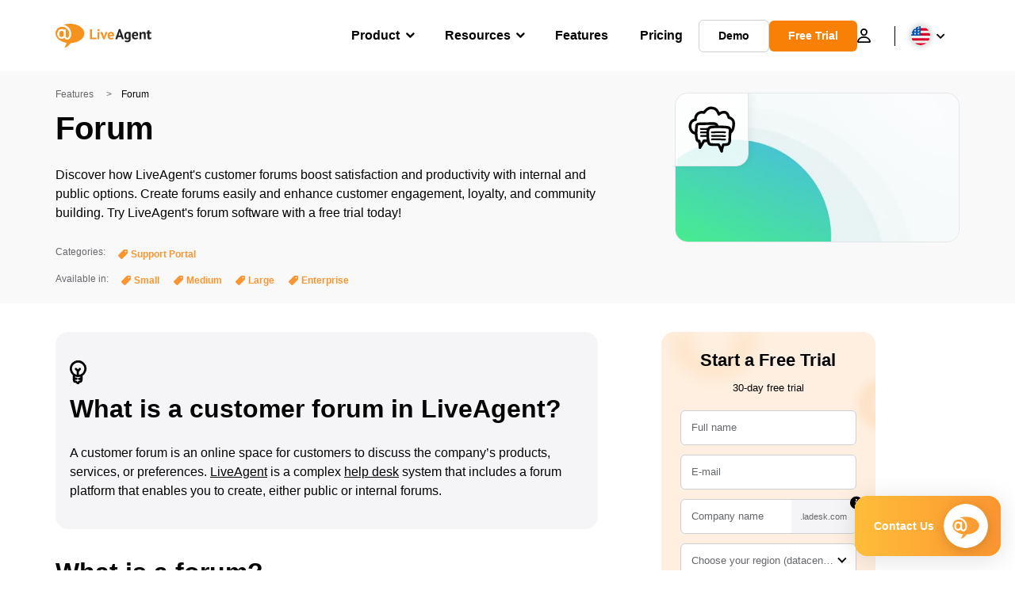

--- FILE ---
content_type: text/html; charset=UTF-8
request_url: https://www.liveagent.com/features/customer-forum/
body_size: 69984
content:
<!doctype html>
<html lang="en-US">
	<head><meta name="referrer" content="strict-origin-when-cross-origin">
	<meta charset="UTF-8">
	<meta http-equiv="X-UA-Compatible" content="IE=edge">
	<meta name="viewport" content="width=device-width, initial-scale=1.0, shrink-to-fit=no">

	<link rel="apple-touch-icon" sizes="180x180" href="https://www.liveagent.com/app/themes/liveagent/assets/images/favicon/apple-touch-icon.png">
	<link rel="icon" type="image/png" sizes="32x32" href="https://www.liveagent.com/app/themes/liveagent/assets/images/favicon/favicon-32x32.png">
	<link rel="icon" type="image/png" sizes="16x16" href="https://www.liveagent.com/app/themes/liveagent/assets/images/favicon/favicon-16x16.png">

	<link rel="mask-icon" href="https://www.liveagent.com/app/themes/liveagent/assets/images/favicon/safari-pinned-tab.svg" color="#f5912c">
	<meta name="apple-mobile-web-app-title" content="LiveAgent">
	<meta name="application-name" content="LiveAgent">
	<meta name="msapplication-TileColor" content="#ffffff">
	<meta name="theme-color" content="#ffffff">

	<!-- URLSLAB-SKIP-REPLACE-START -->
	<style id="inline-css" type="text/css">*{-webkit-box-sizing:border-box;box-sizing:border-box}*:active,*:focus,*:hover{outline:0}#app{position:relative}h1,h2,h3,h4,h5,h6,p{margin:0}a{text-decoration:none}a:active,a:focus,a:hover{text-decoration:none}ul{margin:0;padding:0;list-style:none}figure{margin:0}/*! sanitize.css v10.0.0 | CC0 License | github.com/csstools/sanitize.css */*,::before,::after{-webkit-box-sizing:border-box;box-sizing:border-box}::before,::after{text-decoration:inherit;vertical-align:inherit}html{cursor:default;line-height:1.5;-moz-tab-size:4;-o-tab-size:4;tab-size:4;-webkit-tap-highlight-color:transparent;-ms-text-size-adjust:100%;-webkit-text-size-adjust:100%}html:not(:lang(en)){word-break:break-word;-ms-hyphens:auto;hyphens:auto}body{margin:0}h1{font-size:2em;margin:.67em 0}dl dl,dl ol,dl ul,ol dl,ul dl{margin:0}ol ol,ol ul,ul ol,ul ul{margin:0}hr{height:0;overflow:visible}main{display:block}nav ol,nav ul{list-style:none;padding:0}pre{font-family:monospace,monospace;font-size:1em}a{background-color:transparent}abbr[title]{text-decoration:underline;-webkit-text-decoration:underline dotted;text-decoration:underline dotted}b,strong{font-weight:bolder}code,kbd,samp{font-family:monospace,monospace;font-size:1em}small{font-size:80%}audio,canvas,iframe,img,svg,video{vertical-align:middle}audio,video{display:inline-block}audio:not([controls]){display:none;height:0}iframe{border-style:none}img{border-style:none}svg:not([fill]){fill:currentColor}svg:not(:root){overflow:hidden}table{border-collapse:collapse}button,input,select{margin:0}button{overflow:visible;text-transform:none}button,[type=button],[type=reset],[type=submit]{-webkit-appearance:button}fieldset{border:1px solid #a0a0a0;padding:.35em .75em .625em}input{overflow:visible}legend{color:inherit;display:table;max-width:100%;white-space:normal}progress{display:inline-block;vertical-align:baseline}select{text-transform:none}textarea{margin:0;overflow:auto;resize:vertical}[type=checkbox],[type=radio]{padding:0}[type=search]{-webkit-appearance:textfield;outline-offset:-2px}::-webkit-inner-spin-button,::-webkit-outer-spin-button{height:auto}::-webkit-input-placeholder{color:inherit;opacity:.54}::-webkit-search-decoration{-webkit-appearance:none}::-webkit-file-upload-button{-webkit-appearance:button;font:inherit}::-moz-focus-inner{border-style:none;padding:0}:-moz-focusring{outline:1px dotted ButtonText}:-moz-ui-invalid{box-shadow:none}details{display:block}dialog{background-color:white;border:solid;color:black;display:block;height:-moz-fit-content;height:-webkit-fit-content;height:fit-content;left:0;margin:auto;padding:1em;position:absolute;right:0;width:-moz-fit-content;width:-webkit-fit-content;width:fit-content}dialog:not([open]){display:none}summary{display:list-item}canvas{display:inline-block}template{display:none}a,area,button,input,label,select,summary,textarea,[tabindex]{-ms-touch-action:manipulation;touch-action:manipulation}[hidden]{display:none}[aria-busy=true]{cursor:progress}[aria-controls]{cursor:pointer}[aria-disabled=true],[disabled]{cursor:not-allowed}[aria-hidden=false][hidden]{display:initial}[aria-hidden=false][hidden]:not(:focus){clip:rect(0,0,0,0);position:absolute}@font-face{font-family:fontello;src:url(/app/themes/liveagent/assets/webfonts/fontello.woff2?ver=20230109) format("woff2"),url(/app/themes/liveagent/assets/webfonts/fontello.woff?ver=20230109) format("woff"),url(/app/themes/liveagent/assets/webfonts/fontello.ttf?ver=20230109) format("truetype");font-weight:400;font-style:normal;font-display:swap}[class^=fontello-]::before,[class*=fontello-]::before{font-family:fontello,sans-serif;font-style:normal;font-weight:400;display:inline-block;text-decoration:inherit;width:1em;text-align:center;font-variant:normal;text-transform:none;-webkit-font-smoothing:antialiased;-moz-osx-font-smoothing:grayscale}.fontello-icon-e800::before{content:"\e800" !important}.fontello-icon-e801::before{content:"\e801" !important}.fontello-icon-e802::before{content:"\e802" !important}.fontello-icon-e803::before{content:"\e803" !important}.fontello-icon-e804::before{content:"\e804" !important}.fontello-icon-e805::before{content:"\e805" !important}.fontello-icon-e806::before{content:"\e806" !important}.fontello-icon-e807::before{content:"\e807" !important}.fontello-icon-e808::before{content:"\e808" !important}.fontello-icon-e809::before{content:"\e809" !important}.fontello-icon-e80a::before{content:"\e80a" !important}.fontello-icon-e80b::before{content:"\e80b" !important}.fontello-icon-e80c::before{content:"\e80c" !important}.fontello-icon-e80d::before{content:"\e80d" !important}.fontello-icon-e80e::before{content:"\e80e" !important}.fontello-icon-e80f::before{content:"\e80f" !important}.fontello-icon-e810::before{content:"\e810" !important}.fontello-icon-e811::before{content:"\e811" !important}.fontello-icon-e82a::before{content:"\e82a" !important}.fontello-icon-e82b::before{content:"\e82b" !important}.fontello-bars-solid::before{content:"\e812"}.fontello-calendar-regular::before{content:"\e813"}.fontello-check-circle-regular::before{content:"\e814"}.fontello-facebook-f-brands::before{content:"\e815"}.fontello-facebook-square-brands::before{content:"\e816"}.fontello-folder-solid::before{content:"\e817"}.fontello-instagram-brands::before{content:"\e818"}.fontello-linkedin-brands::before{content:"\e819"}.fontello-linkedin-in-brands::before{content:"\e81a"}.fontello-search-solid::before{content:"\e81b"}.fontello-times-circle-regular::before{content:"\e81c"}.fontello-twitter-brands::before{content:"\e81d"}.fontello-twitter-square-brands::before{content:"\e81e"}.fontello-user-solid::before{content:"\e81f"}.fontello-youtube-square-brands::before{content:"\e820"}.fontello-chevron-down-solid::before{content:"\e821"}.fontello-chevron-left-solid::before{content:"\e822"}.fontello-chevron-right-solid::before{content:"\e823"}.fontello-chevron-up-solid::before{content:"\e824"}.fontello-dribbble-brands::before{content:"\e825"}.fontello-github-brands::before{content:"\e826"}.fontello-map-marker-alt-solid::before{content:"\e827"}.fontello-phone-solid::before{content:"\e828"}.fontello-wordpress-simple-brands::before{content:"\e829"}.fontello-info::before{content:"\e82c"}.fontello-company::before{content:"\e82d"}.fontello-mail::before{content:"\e82e"}.fontello-user::before{content:"\e82f"}.fontello-inbox::before{content:"\e830" !important}.fontello-folder2::before{content:"\e831" !important}.fontello-anchor::before{content:"\e832" !important}.fontello-menu-academy::before{content:"\e851" !important}.fontello-menu-awards::before{content:"\e852" !important}.fontello-menu-blog::before{content:"\e853" !important}.fontello-menu-business-solutions::before{content:"\e854" !important}.fontello-menu-call-center::before{content:"\e855" !important}.fontello-menu-change-log::before{content:"\e839" !important}.fontello-menu-customer-portal::before{content:"\e856" !important}.fontello-menu-directory::before{content:"\e857" !important}.fontello-menu-glossary::before{content:"\e833" !important}.fontello-menu-help-desk::before{content:"\e843" !important}.fontello-menu-industry-solutions::before{content:"\e844" !important}.fontello-menu-knowledge-base::before{content:"\e845" !important}.fontello-menu-live-chat::before{content:"\e846" !important}.fontello-menu-social-media::before{content:"\e847" !important}.fontello-menu-system-status::before{content:"\e842" !important}.fontello-menu-take-a-tour::before{content:"\e849" !important}.fontello-menu-templates::before{content:"\e84a" !important}.fontello-menu-ticketing::before{content:"\e84b" !important}.fontello-menu-typing-test::before{content:"\e84c" !important}.fontello-menu-use-cases::before{content:"\e84d" !important}.fontello-menu-vector::before{content:"\e848" !important}.fontello-menu-webinars::before{content:"\e84e" !important}.fontello-menu-why-liveagent::before{content:"\e84f" !important}.fontello-menu-about-us::before{content:"\e850" !important}.fontello-menu-wordpress::before{content:"\e829" !important}.fontello-menu-research::before{content:"\e834" !important}.fontello-menu-checklists::before{content:"\e835" !important}.fontello-whatsapp-brands::before{content:"\e836"}:root{--primary-color:#fa9531;--secondary-color:#ffbd39;--third-color:#feefe0;--package-color-1:#3cc33e;--package-color-2:#1089f8;--package-color-3:#fa9531;--package-color-4:#b0b4bb;--new-item-color:#ff0;--extension-item-color:#050505;--successful-color:#07b65d;--error-color:#f72f49;--font-color-normal:#65676b;--font-color-level3:#65676b;--font-color-medium:#b0b4bb;--font-color-dark:#050505;--font-color-light:#fff;--content-color-normal:#65676b;--content-color-dark:#050505;--content-color-light:#fff;--button-full-font-color:#fff;--button-full-background-color-1:#fa9531;--button-full-background-color-2:#ffbd39;--button-outline-color:#e4e5e9;--border-color-normal:#65676b;--border-color-gray:#e4e5e9;--border-color-gray-icon:#bec2c9;--border-color-inputs:#ced0d4;--border-color-dark:#050505;--border-color-light:#fff;--main-background:#fff;--invert-main-background:#050505;--secondary-background:#f5f5f7;--light-background:#f5f5f7;--header-background:#fff;--main-nav-font-color:#050505;--main-nav-font-color-highlight:#fa9531;--main-nav-underline:#fa9531;--main-nav-submenu-background:#fff;--main-nav-submenu-font-color:#050505;--main-nav-submenu-font-color-hover:#050505;--cookie-background:#fff3e0;--newsletter-background:#f5f5f7;--tabs-background:#f5f5f7;--orange-background:#feefe0;--violet-background:#f3e6ff;--footer-column-border-color:#e4e5e9;--footer-middle-background-color-1:#fa9531;--footer-middle-background-color-2:#ffbd39;--box-shadow:0 0 16px 0 rgba(0,0,0,0.08);--box-shadow-big:0 .25em 4em 0 rgba(0,0,0,0.07);--background:linear-gradient(90deg,#ffbd39 0,#fa9531 100%);--background-invert:linear-gradient(90deg,#fa9531 0,#ffbd39 100%)}html{scroll-behavior:smooth}html :where(img[class*=wp-image-]){height:auto;max-width:100%}body{background-color:#fff;background-color:var(--main-background);font-family:"Helvetica Neue",Helvetica,Arial,sans-serif;font-size:16px;font-weight:400;line-height:24px;-webkit-tap-highlight-color:rgba(0,0,0,0);overflow-x:hidden}body.overlay{overflow:hidden !important}body.overlay::before{content:"";top:0;right:0;bottom:0;left:0;position:fixed;z-index:999998;background-color:rgba(0,0,0,0.6);-webkit-animation:fadeIn .25s;animation:fadeIn .25s}.home .AppContainer{overflow:hidden}.wrapper{position:relative;width:100%;max-width:1180px;margin-left:auto;margin-right:auto;padding-left:20px;padding-right:20px;border-radius:1rem}.wrapper__medium{max-width:1240px}.wrapper__extended{max-width:1380px}.wrapper__wide{position:relative;max-width:1380px;margin-left:auto;margin-right:auto;padding:1.5em 0}.wrapper__narrow{max-width:650px;margin-left:auto;margin-right:auto}.grecaptcha-badge{display:none !important}.hidden{display:none !important}.invisible{visibility:hidden !important;opacity:0 !important;cursor:default}.invisible *,.invisible:hover *{cursor:default !important}.pos-relative{position:relative}.pos-absolute{position:absolute}.pos-fixed{position:fixed}.pos-sticky{position:sticky}.wp-block-media-text{display:grid;grid-template-columns:50% 1fr;grid-template-rows:auto}.wp-block-media-text>.wp-block-media-text__media{-ms-flex-item-align:center;align-self:center}.wp-block-media-text>.wp-block-media-text__content{direction:ltr;grid-column:2;grid-row:1;padding:0 8%;word-break:break-word;align-self:center}.display-block{display:block !important}.flex{display:-webkit-box !important;display:-ms-flexbox !important;display:flex !important}.flex-wrap{-ms-flex-wrap:wrap !important;flex-wrap:wrap !important}.flex-direction-row{-webkit-box-orient:horizontal !important;-webkit-box-direction:normal !important;-ms-flex-direction:row !important;flex-direction:row !important}.flex-direction-column{-webkit-box-orient:vertical !important;-webkit-box-direction:normal !important;-ms-flex-direction:column !important;flex-direction:column !important}.flex-align-center{-ms-flex-line-pack:center !important;align-content:center !important;-webkit-box-align:center !important;-ms-flex-align:center !important;align-items:center !important}.flex-align-center .elementor-widget-wrap{-ms-flex-line-pack:center !important;align-content:center !important;-webkit-box-align:center !important;-ms-flex-align:center !important;align-items:center !important}.flex-justify-center{-webkit-box-pack:center !important;-ms-flex-pack:center !important;justify-content:center !important}.text-align-left{text-align:left !important}.text-align-left *{text-align:left}.text-align-center{text-align:center !important}.text-align-justify{text-align:justify !important}.text-decoration-none{text-decoration:none}.text-decoration-underline{text-decoration:underline}.w-100{width:100%}.no-margin[class]{margin:0 !important}.no-padding[class]{padding:0 !important}[class].ma-left{margin-left:auto}[class].ma-right{margin-right:auto}[class].ma-top{margin-top:auto}[class].ma-bottom{margin-bottom:auto}.mt-0[class]{margin-top:0}.mr-0[class]{margin-right:0}.mb-0[class]{margin-bottom:0}.ml-0[class]{margin-left:0}.pt-0[class]{padding-top:0}.pr-0[class]{padding-right:0}.pb-0[class]{padding-bottom:0}.pl-0[class]{padding-left:0}.mt-xxs[class]{margin-top:.15em}.mr-xxs[class]{margin-right:.15em}.mb-xxs[class]{margin-bottom:.15em}.ml-xxs[class]{margin-left:.15em}.pt-xxs[class]{padding-top:.15em}.pr-xxs[class]{padding-right:.15em}.pb-xxs[class]{padding-bottom:.15em}.pl-xxs[class]{padding-left:.15em}.mt-xs[class]{margin-top:.25em}.mr-xs[class]{margin-right:.25em}.mb-xs[class]{margin-bottom:.25em}.ml-xs[class]{margin-left:.25em}.pt-xs[class]{padding-top:.25em}.pr-xs[class]{padding-right:.25em}.pb-xs[class]{padding-bottom:.25em}.pl-xs[class]{padding-left:.25em}.mt-s[class]{margin-top:.5em}.mr-s[class]{margin-right:.5em}.mb-s[class]{margin-bottom:.5em}.ml-s[class]{margin-left:.5em}.pt-s[class]{padding-top:.5em}.pr-s[class]{padding-right:.5em}.pb-s[class]{padding-bottom:.5em}.pl-s[class]{padding-left:.5em}.mt-m[class]{margin-top:1em}.mr-m[class]{margin-right:1em}.mb-m[class]{margin-bottom:1em}.ml-m[class]{margin-left:1em}.pt-m[class]{padding-top:1em}.pr-m[class]{padding-right:1em}.pb-m[class]{padding-bottom:1em}.pl-m[class]{padding-left:1em}.mt-l[class]{margin-top:1.5em}.mr-l[class]{margin-right:1.5em}.mb-l[class]{margin-bottom:1.5em}.ml-l[class]{margin-left:1.5em}.pt-l[class]{padding-top:1.5em}.pr-l[class]{padding-right:1.5em}.pb-l[class]{padding-bottom:1.5em}.pl-l[class]{padding-left:1.5em}.mt-xl[class]{margin-top:2em}.mr-xl[class]{margin-right:2em}.mb-xl[class]{margin-bottom:2em}.ml-xl[class]{margin-left:2em}.pt-xl[class]{padding-top:2em}.pr-xl[class]{padding-right:2em}.pb-xl[class]{padding-bottom:2em}.pl-xl[class]{padding-left:2em}.mt-xxl[class]{margin-top:2.5em}.mr-xxl[class]{margin-right:2.5em}.mb-xxl[class]{margin-bottom:2.5em}.ml-xxl[class]{margin-left:2.5em}.pt-xxl[class]{padding-top:2.5em}.pr-xxl[class]{padding-right:2.5em}.pb-xxl[class]{padding-bottom:2.5em}.pl-xxl[class]{padding-left:2.5em}.mt-xxxl[class]{margin-top:3.25em}.mr-xxxl[class]{margin-right:3.25em}.mb-xxxl[class]{margin-bottom:3.25em}.ml-xxxl[class]{margin-left:3.25em}.pt-xxxl[class]{padding-top:3.25em}.pr-xxxl[class]{padding-right:3.25em}.pb-xxxl[class]{padding-bottom:3.25em}.pl-xxxl[class]{padding-left:3.25em}.mt-extreme-small[class]{margin-top:3.75em}.mr-extreme-small[class]{margin-right:3.75em}.mb-extreme-small[class]{margin-bottom:3.75em}.ml-extreme-small[class]{margin-left:3.75em}.pt-extreme-small[class]{padding-top:3.75em}.pr-extreme-small[class]{padding-right:3.75em}.pb-extreme-small[class]{padding-bottom:3.75em}.pl-extreme-small[class]{padding-left:3.75em}.mt-extreme[class]{margin-top:4.5em}.mr-extreme[class]{margin-right:4.5em}.mb-extreme[class]{margin-bottom:4.5em}.ml-extreme[class]{margin-left:4.5em}.pt-extreme[class]{padding-top:4.5em}.pr-extreme[class]{padding-right:4.5em}.pb-extreme[class]{padding-bottom:4.5em}.pl-extreme[class]{padding-left:4.5em}.mt-extreme-plus[class]{margin-top:5em}.mr-extreme-plus[class]{margin-right:5em}.mb-extreme-plus[class]{margin-bottom:5em}.ml-extreme-plus[class]{margin-left:5em}.pt-extreme-plus[class]{padding-top:5em}.pr-extreme-plus[class]{padding-right:5em}.pb-extreme-plus[class]{padding-bottom:5em}.pl-extreme-plus[class]{padding-left:5em}.mt-ultra[class]{margin-top:6em}.mr-ultra[class]{margin-right:6em}.mb-ultra[class]{margin-bottom:6em}.ml-ultra[class]{margin-left:6em}.pt-ultra[class]{padding-top:6em}.pr-ultra[class]{padding-right:6em}.pb-ultra[class]{padding-bottom:6em}.pl-ultra[class]{padding-left:6em}.mt-ultra-xl[class]{margin-top:9.375em}.mr-ultra-xl[class]{margin-right:9.375em}.mb-ultra-xl[class]{margin-bottom:9.375em}.ml-ultra-xl[class]{margin-left:9.375em}.pt-ultra-xl[class]{padding-top:9.375em}.pr-ultra-xl[class]{padding-right:9.375em}.pb-ultra-xl[class]{padding-bottom:9.375em}.pl-ultra-xl[class]{padding-left:9.375em}.mt-2xultra[class]{margin-top:10em}.mr-2xultra[class]{margin-right:10em}.mb-2xultra[class]{margin-bottom:10em}.ml-2xultra[class]{margin-left:10em}.pt-2xultra[class]{padding-top:10em}.pr-2xultra[class]{padding-right:10em}.pb-2xultra[class]{padding-bottom:10em}.pl-2xultra[class]{padding-left:10em}.Footer,.Reviews,.Block--redesign__successtories,.Block--redesign__testimonials,.SimilarSources{content-visibility:auto}body.lb-disable-scrolling{overflow:hidden}.lightboxOverlay{position:absolute;top:0;left:0;z-index:999999;opacity:.8;background-color:#000;display:none}.lightbox{overflow:hidden}.lightbox.splide,.lightbox-youtube{position:fixed;left:0;top:0;width:100vw;height:100vh;z-index:999999;text-align:center;line-height:0;font-weight:400;outline:0;opacity:0;-webkit-transition:opacity .5s;transition:opacity .5s}.lightbox.splide::after,.lightbox-youtube::after{background-color:#050505;background-color:var(--invert-main-background);width:100%;height:100%;content:"";position:absolute;top:0;left:0;opacity:.8}.lightbox.splide.active,.lightbox-youtube.active{opacity:1}.lightbox.splide>*,.lightbox-youtube>*{position:relative;z-index:1}.lightbox .splide__list{height:100vh}.lightbox .splide__slide{display:-webkit-box;display:-ms-flexbox;display:flex;-webkit-box-align:center;-ms-flex-align:center;align-items:center;-webkit-box-pack:center;-ms-flex-pack:center;justify-content:center;height:100%}.lightbox .youtube__inn{display:-webkit-box;display:-ms-flexbox;display:flex;-webkit-box-align:center;-ms-flex-align:center;align-items:center;-webkit-box-pack:center;-ms-flex-pack:center;justify-content:center;height:100%}.lightbox .youtube__wrapper{position:relative;width:calc(100% - 1em);height:0;padding-bottom:56.25%;z-index:1}.lightbox .youtube__inmodal{position:absolute;width:100%;top:0;left:0}.lightbox__image-wrapper{padding:0 4em}.lightbox__image-wrapper img{max-width:100%;max-height:100vh}.lightbox .splide__arrows{position:absolute;width:100%;height:2em;top:50%;-webkit-transform:translateY(-50%);-ms-transform:translateY(-50%);transform:translateY(-50%);z-index:2}.lightbox .splide__arrow{width:2em;height:2em;font-size:2rem}.lightbox .splide__arrow::before{display:none}.lightbox .splide__arrow:disabled{display:none}.lightbox .splide__arrow svg{fill:#fff}.lightbox__close.lightbox__close{color:#fff;color:var(--font-color-light);width:1em;height:1em;position:absolute;display:inline-block;right:.5em;top:.5em;font-size:3rem;line-height:1;cursor:pointer;z-index:2;text-shadow:0 0 .1em rgba(0,0,0,0.8)}@-webkit-keyframes chatDots{0%{opacity:.5}15%{-webkit-transform:translateY(-0.25em);transform:translateY(-0.25em)}25%{-webkit-transform:translateY(0);transform:translateY(0)}50%{opacity:1}100%{opacity:.5}}@keyframes chatDots{0%{opacity:.5}15%{-webkit-transform:translateY(-0.25em);transform:translateY(-0.25em)}25%{-webkit-transform:translateY(0);transform:translateY(0)}50%{opacity:1}100%{opacity:.5}}@-webkit-keyframes fadeIn{0%{opacity:0}100%{opacity:1}}@keyframes fadeIn{0%{opacity:0}100%{opacity:1}}@-webkit-keyframes bounceIn{0%{opacity:0;-webkit-transform:scale3d(0.3,0.3,0.3);transform:scale3d(0.3,0.3,0.3);-webkit-animation-timing-function:cubic-bezier(0.215,0.61,0.355,1);animation-timing-function:cubic-bezier(0.215,0.61,0.355,1)}20%{-webkit-transform:scale3d(1.1,1.1,1.1);transform:scale3d(1.1,1.1,1.1);-webkit-animation-timing-function:cubic-bezier(0.215,0.61,0.355,1);animation-timing-function:cubic-bezier(0.215,0.61,0.355,1)}40%{-webkit-transform:scale3d(0.9,0.9,0.9);transform:scale3d(0.9,0.9,0.9);-webkit-animation-timing-function:cubic-bezier(0.215,0.61,0.355,1);animation-timing-function:cubic-bezier(0.215,0.61,0.355,1)}60%{opacity:1;-webkit-transform:scale3d(1.03,1.03,1.03);transform:scale3d(1.03,1.03,1.03);-webkit-animation-timing-function:cubic-bezier(0.215,0.61,0.355,1);animation-timing-function:cubic-bezier(0.215,0.61,0.355,1)}80%{-webkit-transform:scale3d(0.97,0.97,0.97);transform:scale3d(0.97,0.97,0.97);-webkit-animation-timing-function:cubic-bezier(0.215,0.61,0.355,1);animation-timing-function:cubic-bezier(0.215,0.61,0.355,1)}to{opacity:1;-webkit-transform:scale3d(1,1,1);transform:scale3d(1,1,1);-webkit-animation-timing-function:cubic-bezier(0.215,0.61,0.355,1);animation-timing-function:cubic-bezier(0.215,0.61,0.355,1)}}@keyframes bounceIn{0%{opacity:0;-webkit-transform:scale3d(0.3,0.3,0.3);transform:scale3d(0.3,0.3,0.3);-webkit-animation-timing-function:cubic-bezier(0.215,0.61,0.355,1);animation-timing-function:cubic-bezier(0.215,0.61,0.355,1)}20%{-webkit-transform:scale3d(1.1,1.1,1.1);transform:scale3d(1.1,1.1,1.1);-webkit-animation-timing-function:cubic-bezier(0.215,0.61,0.355,1);animation-timing-function:cubic-bezier(0.215,0.61,0.355,1)}40%{-webkit-transform:scale3d(0.9,0.9,0.9);transform:scale3d(0.9,0.9,0.9);-webkit-animation-timing-function:cubic-bezier(0.215,0.61,0.355,1);animation-timing-function:cubic-bezier(0.215,0.61,0.355,1)}60%{opacity:1;-webkit-transform:scale3d(1.03,1.03,1.03);transform:scale3d(1.03,1.03,1.03);-webkit-animation-timing-function:cubic-bezier(0.215,0.61,0.355,1);animation-timing-function:cubic-bezier(0.215,0.61,0.355,1)}80%{-webkit-transform:scale3d(0.97,0.97,0.97);transform:scale3d(0.97,0.97,0.97);-webkit-animation-timing-function:cubic-bezier(0.215,0.61,0.355,1);animation-timing-function:cubic-bezier(0.215,0.61,0.355,1)}to{opacity:1;-webkit-transform:scale3d(1,1,1);transform:scale3d(1,1,1);-webkit-animation-timing-function:cubic-bezier(0.215,0.61,0.355,1);animation-timing-function:cubic-bezier(0.215,0.61,0.355,1)}}@-webkit-keyframes down{0%{-webkit-transform:translate(0);transform:translate(0)}20%{-webkit-transform:translateY(1em);transform:translateY(1em)}40%{-webkit-transform:translate(0);transform:translate(0)}}@keyframes down{0%{-webkit-transform:translate(0);transform:translate(0)}20%{-webkit-transform:translateY(1em);transform:translateY(1em)}40%{-webkit-transform:translate(0);transform:translate(0)}}@-webkit-keyframes slideDown{from{-webkit-transform:translateY(-100%);transform:translateY(-100%)}to{-webkit-transform:translateY(0);transform:translateY(0)}}@keyframes slideDown{from{-webkit-transform:translateY(-100%);transform:translateY(-100%)}to{-webkit-transform:translateY(0);transform:translateY(0)}}@-webkit-keyframes slideUp{from{-webkit-transform:translateY(0);transform:translateY(0)}to{-webkit-transform:translateY(-100%);transform:translateY(-100%)}}@keyframes slideUp{from{-webkit-transform:translateY(0);transform:translateY(0)}to{-webkit-transform:translateY(-100%);transform:translateY(-100%)}}@-webkit-keyframes pulse{0%{-webkit-box-shadow:0 0 0 0 rgba(245,145,44,0.6);box-shadow:0 0 0 0 rgba(245,145,44,0.6)}70%{-webkit-box-shadow:0 0 0 15px rgba(245,145,44,0);box-shadow:0 0 0 15px rgba(245,145,44,0)}100%{-webkit-box-shadow:0 0 0 0 rgba(245,145,44,0);box-shadow:0 0 0 0 rgba(245,145,44,0)}}@keyframes pulse{0%{-webkit-box-shadow:0 0 0 0 rgba(245,145,44,0.6);box-shadow:0 0 0 0 rgba(245,145,44,0.6)}70%{-webkit-box-shadow:0 0 0 15px rgba(245,145,44,0);box-shadow:0 0 0 15px rgba(245,145,44,0)}100%{-webkit-box-shadow:0 0 0 0 rgba(245,145,44,0);box-shadow:0 0 0 0 rgba(245,145,44,0)}}.c-black-real{color:#000 !important}.c-black-real *{color:inherit !important}.c-black-real svg{fill:currentcolor !important}svg.c-black-real{fill:currentcolor !important}.bg-black-real{background-color:#000 !important}.border-black-real{border-color:#000 !important}.c-black{color:#050505 !important}.c-black *{color:inherit !important}.c-black svg{fill:currentcolor !important}svg.c-black{fill:currentcolor !important}.bg-black{background-color:#050505 !important}.border-black{border-color:#050505 !important}.c-white{color:#fff !important}.c-white *{color:inherit !important}.c-white svg{fill:currentcolor !important}svg.c-white{fill:currentcolor !important}.bg-white{background-color:#fff !important}.border-white{border-color:#fff !important}.c-gray{color:#231f20 !important}.c-gray *{color:inherit !important}.c-gray svg{fill:currentcolor !important}svg.c-gray{fill:currentcolor !important}.bg-gray{background-color:#231f20 !important}.border-gray{border-color:#231f20 !important}.c-dark-gray{color:#65676b !important}.c-dark-gray *{color:inherit !important}.c-dark-gray svg{fill:currentcolor !important}svg.c-dark-gray{fill:currentcolor !important}.bg-dark-gray{background-color:#65676b !important}.border-dark-gray{border-color:#65676b !important}.c-medium-gray{color:#b0b4bb !important}.c-medium-gray *{color:inherit !important}.c-medium-gray svg{fill:currentcolor !important}svg.c-medium-gray{fill:currentcolor !important}.bg-medium-gray{background-color:#b0b4bb !important}.border-medium-gray{border-color:#b0b4bb !important}.c-medium-gray-quotes{color:#65676b !important}.c-medium-gray-quotes *{color:inherit !important}.c-medium-gray-quotes svg{fill:currentcolor !important}svg.c-medium-gray-quotes{fill:currentcolor !important}.bg-medium-gray-quotes{background-color:#65676b !important}.border-medium-gray-quotes{border-color:#65676b !important}.c-medium-gray-inputs{color:#ced0d4 !important}.c-medium-gray-inputs *{color:inherit !important}.c-medium-gray-inputs svg{fill:currentcolor !important}svg.c-medium-gray-inputs{fill:currentcolor !important}.bg-medium-gray-inputs{background-color:#ced0d4 !important}.border-medium-gray-inputs{border-color:#ced0d4 !important}.c-level3{color:#8c9097 !important}.c-level3 *{color:inherit !important}.c-level3 svg{fill:currentcolor !important}svg.c-level3{fill:currentcolor !important}.bg-level3{background-color:#8c9097 !important}.border-level3{border-color:#8c9097 !important}.c-level4{color:#f9f9fa !important}.c-level4 *{color:inherit !important}.c-level4 svg{fill:currentcolor !important}svg.c-level4{fill:currentcolor !important}.bg-level4{background-color:#f9f9fa !important}.border-level4{border-color:#f9f9fa !important}.c-light-gray{color:#e4e5e9 !important}.c-light-gray *{color:inherit !important}.c-light-gray svg{fill:currentcolor !important}svg.c-light-gray{fill:currentcolor !important}.bg-light-gray{background-color:#e4e5e9 !important}.border-light-gray{border-color:#e4e5e9 !important}.c-lighter-gray{color:#d8dadf !important}.c-lighter-gray *{color:inherit !important}.c-lighter-gray svg{fill:currentcolor !important}svg.c-lighter-gray{fill:currentcolor !important}.bg-lighter-gray{background-color:#d8dadf !important}.border-lighter-gray{border-color:#d8dadf !important}.c-light-gray-icon{color:#bec2c9 !important}.c-light-gray-icon *{color:inherit !important}.c-light-gray-icon svg{fill:currentcolor !important}svg.c-light-gray-icon{fill:currentcolor !important}.bg-light-gray-icon{background-color:#bec2c9 !important}.border-light-gray-icon{border-color:#bec2c9 !important}.c-lightest-gray{color:#f5f5f7 !important}.c-lightest-gray *{color:inherit !important}.c-lightest-gray svg{fill:currentcolor !important}svg.c-lightest-gray{fill:currentcolor !important}.bg-lightest-gray{background-color:#f5f5f7 !important}.border-lightest-gray{border-color:#f5f5f7 !important}.c-ultralightest-gray{color:#f5f5f7 !important}.c-ultralightest-gray *{color:inherit !important}.c-ultralightest-gray svg{fill:currentcolor !important}svg.c-ultralightest-gray{fill:currentcolor !important}.bg-ultralightest-gray{background-color:#f5f5f7 !important}.border-ultralightest-gray{border-color:#f5f5f7 !important}.c-pricing-gray{color:#edeff3 !important}.c-pricing-gray *{color:inherit !important}.c-pricing-gray svg{fill:currentcolor !important}svg.c-pricing-gray{fill:currentcolor !important}.bg-pricing-gray{background-color:#edeff3 !important}.border-pricing-gray{border-color:#edeff3 !important}.c-dark-orange{color:#fa9531 !important}.c-dark-orange *{color:inherit !important}.c-dark-orange svg{fill:currentcolor !important}svg.c-dark-orange{fill:currentcolor !important}.bg-dark-orange{background-color:#fa9531 !important}.border-dark-orange{border-color:#fa9531 !important}.c-primary{color:#fa9531 !important}.c-primary *{color:inherit !important}.c-primary svg{fill:currentcolor !important}svg.c-primary{fill:currentcolor !important}.bg-primary{background-color:#fa9531 !important}.border-primary{border-color:#fa9531 !important}.c-orange-new{color:#ffb928 !important}.c-orange-new *{color:inherit !important}.c-orange-new svg{fill:currentcolor !important}svg.c-orange-new{fill:currentcolor !important}.bg-orange-new{background-color:#ffb928 !important}.border-orange-new{border-color:#ffb928 !important}.c-medium-orange{color:#feefe0 !important}.c-medium-orange *{color:inherit !important}.c-medium-orange svg{fill:currentcolor !important}svg.c-medium-orange{fill:currentcolor !important}.bg-medium-orange{background-color:#feefe0 !important}.border-medium-orange{border-color:#feefe0 !important}.c-light-orange{color:#ffbd39 !important}.c-light-orange *{color:inherit !important}.c-light-orange svg{fill:currentcolor !important}svg.c-light-orange{fill:currentcolor !important}.bg-light-orange{background-color:#ffbd39 !important}.border-light-orange{border-color:#ffbd39 !important}.c-light-green{color:#3cc33e !important}.c-light-green *{color:inherit !important}.c-light-green svg{fill:currentcolor !important}svg.c-light-green{fill:currentcolor !important}.bg-light-green{background-color:#3cc33e !important}.border-light-green{border-color:#3cc33e !important}.c-light-blue{color:#1089f8 !important}.c-light-blue *{color:inherit !important}.c-light-blue svg{fill:currentcolor !important}svg.c-light-blue{fill:currentcolor !important}.bg-light-blue{background-color:#1089f8 !important}.border-light-blue{border-color:#1089f8 !important}.c-green{color:#080 !important}.c-green *{color:inherit !important}.c-green svg{fill:currentcolor !important}svg.c-green{fill:currentcolor !important}.bg-green{background-color:#080 !important}.border-green{border-color:#080 !important}.c-red{color:#f00 !important}.c-red *{color:inherit !important}.c-red svg{fill:currentcolor !important}svg.c-red{fill:currentcolor !important}.bg-red{background-color:#f00 !important}.border-red{border-color:#f00 !important}.c-yellow{color:#ff0 !important}.c-yellow *{color:inherit !important}.c-yellow svg{fill:currentcolor !important}svg.c-yellow{fill:currentcolor !important}.bg-yellow{background-color:#ff0 !important}.border-yellow{border-color:#ff0 !important}.c-dark-pink{color:#b44b85 !important}.c-dark-pink *{color:inherit !important}.c-dark-pink svg{fill:currentcolor !important}svg.c-dark-pink{fill:currentcolor !important}.bg-dark-pink{background-color:#b44b85 !important}.border-dark-pink{border-color:#b44b85 !important}.c-light-pink{color:#f478a5 !important}.c-light-pink *{color:inherit !important}.c-light-pink svg{fill:currentcolor !important}svg.c-light-pink{fill:currentcolor !important}.bg-light-pink{background-color:#f478a5 !important}.border-light-pink{border-color:#f478a5 !important}.c-saturated-violet{color:#ae54fd !important}.c-saturated-violet *{color:inherit !important}.c-saturated-violet svg{fill:currentcolor !important}svg.c-saturated-violet{fill:currentcolor !important}.bg-saturated-violet{background-color:#ae54fd !important}.border-saturated-violet{border-color:#ae54fd !important}.c-desaturated-violet{color:#f3e6ff !important}.c-desaturated-violet *{color:inherit !important}.c-desaturated-violet svg{fill:currentcolor !important}svg.c-desaturated-violet{fill:currentcolor !important}.bg-desaturated-violet{background-color:#f3e6ff !important}.border-desaturated-violet{border-color:#f3e6ff !important}.c-saturated-blue{color:#2570ed !important}.c-saturated-blue *{color:inherit !important}.c-saturated-blue svg{fill:currentcolor !important}svg.c-saturated-blue{fill:currentcolor !important}.bg-saturated-blue{background-color:#2570ed !important}.border-saturated-blue{border-color:#2570ed !important}.c-desaturated-blue{color:#dfeafd !important}.c-desaturated-blue *{color:inherit !important}.c-desaturated-blue svg{fill:currentcolor !important}svg.c-desaturated-blue{fill:currentcolor !important}.bg-desaturated-blue{background-color:#dfeafd !important}.border-desaturated-blue{border-color:#dfeafd !important}.c-saturated-green{color:#07b65d !important}.c-saturated-green *{color:inherit !important}.c-saturated-green svg{fill:currentcolor !important}svg.c-saturated-green{fill:currentcolor !important}.bg-saturated-green{background-color:#07b65d !important}.border-saturated-green{border-color:#07b65d !important}.c-desaturated-green{color:#daf4e7 !important}.c-desaturated-green *{color:inherit !important}.c-desaturated-green svg{fill:currentcolor !important}svg.c-desaturated-green{fill:currentcolor !important}.bg-desaturated-green{background-color:#daf4e7 !important}.border-desaturated-green{border-color:#daf4e7 !important}.c-saturated-red{color:#f72f49 !important}.c-saturated-red *{color:inherit !important}.c-saturated-red svg{fill:currentcolor !important}svg.c-saturated-red{fill:currentcolor !important}.bg-saturated-red{background-color:#f72f49 !important}.border-saturated-red{border-color:#f72f49 !important}.c-desaturated-red{color:#fee0e4 !important}.c-desaturated-red *{color:inherit !important}.c-desaturated-red svg{fill:currentcolor !important}svg.c-desaturated-red{fill:currentcolor !important}.bg-desaturated-red{background-color:#fee0e4 !important}.border-desaturated-red{border-color:#fee0e4 !important}.c-saturated-cyan{color:#48c6ce !important}.c-saturated-cyan *{color:inherit !important}.c-saturated-cyan svg{fill:currentcolor !important}svg.c-saturated-cyan{fill:currentcolor !important}.bg-saturated-cyan{background-color:#48c6ce !important}.border-saturated-cyan{border-color:#48c6ce !important}.c-desaturated-cyan{color:#e4f7f8 !important}.c-desaturated-cyan *{color:inherit !important}.c-desaturated-cyan svg{fill:currentcolor !important}svg.c-desaturated-cyan{fill:currentcolor !important}.bg-desaturated-cyan{background-color:#e4f7f8 !important}.border-desaturated-cyan{border-color:#e4f7f8 !important}@media(min-width:768px){.wrapper__wide{padding:2.75em 0}.hidden-tablet{display:none !important}.display-block-tablet{display:block !important}.flex-tablet{display:-webkit-box !important;display:-ms-flexbox !important;display:flex !important}.mobile--only{display:none}.mt-0-tablet[class]{margin-top:0}.mr-0-tablet[class]{margin-right:0}.mb-0-tablet[class]{margin-bottom:0}.ml-0-tablet[class]{margin-left:0}.pt-0-tablet[class]{padding-top:0}.pr-0-tablet[class]{padding-right:0}.pb-0-tablet[class]{padding-bottom:0}.pl-0-tablet[class]{padding-left:0}.mt-xxs-tablet[class]{margin-top:.15em}.mr-xxs-tablet[class]{margin-right:.15em}.mb-xxs-tablet[class]{margin-bottom:.15em}.ml-xxs-tablet[class]{margin-left:.15em}.pt-xxs-tablet[class]{padding-top:.15em}.pr-xxs-tablet[class]{padding-right:.15em}.pb-xxs-tablet[class]{padding-bottom:.15em}.pl-xxs-tablet[class]{padding-left:.15em}.mt-xs-tablet[class]{margin-top:.25em}.mr-xs-tablet[class]{margin-right:.25em}.mb-xs-tablet[class]{margin-bottom:.25em}.ml-xs-tablet[class]{margin-left:.25em}.pt-xs-tablet[class]{padding-top:.25em}.pr-xs-tablet[class]{padding-right:.25em}.pb-xs-tablet[class]{padding-bottom:.25em}.pl-xs-tablet[class]{padding-left:.25em}.mt-s-tablet[class]{margin-top:.5em}.mr-s-tablet[class]{margin-right:.5em}.mb-s-tablet[class]{margin-bottom:.5em}.ml-s-tablet[class]{margin-left:.5em}.pt-s-tablet[class]{padding-top:.5em}.pr-s-tablet[class]{padding-right:.5em}.pb-s-tablet[class]{padding-bottom:.5em}.pl-s-tablet[class]{padding-left:.5em}.mt-m-tablet[class]{margin-top:1em}.mr-m-tablet[class]{margin-right:1em}.mb-m-tablet[class]{margin-bottom:1em}.ml-m-tablet[class]{margin-left:1em}.pt-m-tablet[class]{padding-top:1em}.pr-m-tablet[class]{padding-right:1em}.pb-m-tablet[class]{padding-bottom:1em}.pl-m-tablet[class]{padding-left:1em}.mt-l-tablet[class]{margin-top:1.5em}.mr-l-tablet[class]{margin-right:1.5em}.mb-l-tablet[class]{margin-bottom:1.5em}.ml-l-tablet[class]{margin-left:1.5em}.pt-l-tablet[class]{padding-top:1.5em}.pr-l-tablet[class]{padding-right:1.5em}.pb-l-tablet[class]{padding-bottom:1.5em}.pl-l-tablet[class]{padding-left:1.5em}.mt-xl-tablet[class]{margin-top:2em}.mr-xl-tablet[class]{margin-right:2em}.mb-xl-tablet[class]{margin-bottom:2em}.ml-xl-tablet[class]{margin-left:2em}.pt-xl-tablet[class]{padding-top:2em}.pr-xl-tablet[class]{padding-right:2em}.pb-xl-tablet[class]{padding-bottom:2em}.pl-xl-tablet[class]{padding-left:2em}.mt-xxl-tablet[class]{margin-top:2.5em}.mr-xxl-tablet[class]{margin-right:2.5em}.mb-xxl-tablet[class]{margin-bottom:2.5em}.ml-xxl-tablet[class]{margin-left:2.5em}.pt-xxl-tablet[class]{padding-top:2.5em}.pr-xxl-tablet[class]{padding-right:2.5em}.pb-xxl-tablet[class]{padding-bottom:2.5em}.pl-xxl-tablet[class]{padding-left:2.5em}.mt-xxxl-tablet[class]{margin-top:3.25em}.mr-xxxl-tablet[class]{margin-right:3.25em}.mb-xxxl-tablet[class]{margin-bottom:3.25em}.ml-xxxl-tablet[class]{margin-left:3.25em}.pt-xxxl-tablet[class]{padding-top:3.25em}.pr-xxxl-tablet[class]{padding-right:3.25em}.pb-xxxl-tablet[class]{padding-bottom:3.25em}.pl-xxxl-tablet[class]{padding-left:3.25em}.mt-extreme-small-tablet[class]{margin-top:3.75em}.mr-extreme-small-tablet[class]{margin-right:3.75em}.mb-extreme-small-tablet[class]{margin-bottom:3.75em}.ml-extreme-small-tablet[class]{margin-left:3.75em}.pt-extreme-small-tablet[class]{padding-top:3.75em}.pr-extreme-small-tablet[class]{padding-right:3.75em}.pb-extreme-small-tablet[class]{padding-bottom:3.75em}.pl-extreme-small-tablet[class]{padding-left:3.75em}.mt-extreme-tablet[class]{margin-top:4.5em}.mr-extreme-tablet[class]{margin-right:4.5em}.mb-extreme-tablet[class]{margin-bottom:4.5em}.ml-extreme-tablet[class]{margin-left:4.5em}.pt-extreme-tablet[class]{padding-top:4.5em}.pr-extreme-tablet[class]{padding-right:4.5em}.pb-extreme-tablet[class]{padding-bottom:4.5em}.pl-extreme-tablet[class]{padding-left:4.5em}.mt-extreme-plus-tablet[class]{margin-top:5em}.mr-extreme-plus-tablet[class]{margin-right:5em}.mb-extreme-plus-tablet[class]{margin-bottom:5em}.ml-extreme-plus-tablet[class]{margin-left:5em}.pt-extreme-plus-tablet[class]{padding-top:5em}.pr-extreme-plus-tablet[class]{padding-right:5em}.pb-extreme-plus-tablet[class]{padding-bottom:5em}.pl-extreme-plus-tablet[class]{padding-left:5em}.mt-ultra-tablet[class]{margin-top:6em}.mr-ultra-tablet[class]{margin-right:6em}.mb-ultra-tablet[class]{margin-bottom:6em}.ml-ultra-tablet[class]{margin-left:6em}.pt-ultra-tablet[class]{padding-top:6em}.pr-ultra-tablet[class]{padding-right:6em}.pb-ultra-tablet[class]{padding-bottom:6em}.pl-ultra-tablet[class]{padding-left:6em}.mt-ultra-xl-tablet[class]{margin-top:9.375em}.mr-ultra-xl-tablet[class]{margin-right:9.375em}.mb-ultra-xl-tablet[class]{margin-bottom:9.375em}.ml-ultra-xl-tablet[class]{margin-left:9.375em}.pt-ultra-xl-tablet[class]{padding-top:9.375em}.pr-ultra-xl-tablet[class]{padding-right:9.375em}.pb-ultra-xl-tablet[class]{padding-bottom:9.375em}.pl-ultra-xl-tablet[class]{padding-left:9.375em}.mt-2xultra-tablet[class]{margin-top:10em}.mr-2xultra-tablet[class]{margin-right:10em}.mb-2xultra-tablet[class]{margin-bottom:10em}.ml-2xultra-tablet[class]{margin-left:10em}.pt-2xultra-tablet[class]{padding-top:10em}.pr-2xultra-tablet[class]{padding-right:10em}.pb-2xultra-tablet[class]{padding-bottom:10em}.pl-2xultra-tablet[class]{padding-left:10em}}@media(min-width:1024px){.wrapper__extended{padding:3em 8.7%}.wrapper__wide{display:-webkit-box;display:-ms-flexbox;display:flex}.hidden-tablet-landscape{display:none !important}.display-block-tablet-landscape{display:block !important}.flex-tablet-landscape{display:-webkit-box !important;display:-ms-flexbox !important;display:flex !important}.tablet--only{display:none}.mt-0-tablet-landscape[class]{margin-top:0}.mr-0-tablet-landscape[class]{margin-right:0}.mb-0-tablet-landscape[class]{margin-bottom:0}.ml-0-tablet-landscape[class]{margin-left:0}.pt-0-tablet-landscape[class]{padding-top:0}.pr-0-tablet-landscape[class]{padding-right:0}.pb-0-tablet-landscape[class]{padding-bottom:0}.pl-0-tablet-landscape[class]{padding-left:0}.mt-xxs-tablet-landscape[class]{margin-top:.15em}.mr-xxs-tablet-landscape[class]{margin-right:.15em}.mb-xxs-tablet-landscape[class]{margin-bottom:.15em}.ml-xxs-tablet-landscape[class]{margin-left:.15em}.pt-xxs-tablet-landscape[class]{padding-top:.15em}.pr-xxs-tablet-landscape[class]{padding-right:.15em}.pb-xxs-tablet-landscape[class]{padding-bottom:.15em}.pl-xxs-tablet-landscape[class]{padding-left:.15em}.mt-xs-tablet-landscape[class]{margin-top:.25em}.mr-xs-tablet-landscape[class]{margin-right:.25em}.mb-xs-tablet-landscape[class]{margin-bottom:.25em}.ml-xs-tablet-landscape[class]{margin-left:.25em}.pt-xs-tablet-landscape[class]{padding-top:.25em}.pr-xs-tablet-landscape[class]{padding-right:.25em}.pb-xs-tablet-landscape[class]{padding-bottom:.25em}.pl-xs-tablet-landscape[class]{padding-left:.25em}.mt-s-tablet-landscape[class]{margin-top:.5em}.mr-s-tablet-landscape[class]{margin-right:.5em}.mb-s-tablet-landscape[class]{margin-bottom:.5em}.ml-s-tablet-landscape[class]{margin-left:.5em}.pt-s-tablet-landscape[class]{padding-top:.5em}.pr-s-tablet-landscape[class]{padding-right:.5em}.pb-s-tablet-landscape[class]{padding-bottom:.5em}.pl-s-tablet-landscape[class]{padding-left:.5em}.mt-m-tablet-landscape[class]{margin-top:1em}.mr-m-tablet-landscape[class]{margin-right:1em}.mb-m-tablet-landscape[class]{margin-bottom:1em}.ml-m-tablet-landscape[class]{margin-left:1em}.pt-m-tablet-landscape[class]{padding-top:1em}.pr-m-tablet-landscape[class]{padding-right:1em}.pb-m-tablet-landscape[class]{padding-bottom:1em}.pl-m-tablet-landscape[class]{padding-left:1em}.mt-l-tablet-landscape[class]{margin-top:1.5em}.mr-l-tablet-landscape[class]{margin-right:1.5em}.mb-l-tablet-landscape[class]{margin-bottom:1.5em}.ml-l-tablet-landscape[class]{margin-left:1.5em}.pt-l-tablet-landscape[class]{padding-top:1.5em}.pr-l-tablet-landscape[class]{padding-right:1.5em}.pb-l-tablet-landscape[class]{padding-bottom:1.5em}.pl-l-tablet-landscape[class]{padding-left:1.5em}.mt-xl-tablet-landscape[class]{margin-top:2em}.mr-xl-tablet-landscape[class]{margin-right:2em}.mb-xl-tablet-landscape[class]{margin-bottom:2em}.ml-xl-tablet-landscape[class]{margin-left:2em}.pt-xl-tablet-landscape[class]{padding-top:2em}.pr-xl-tablet-landscape[class]{padding-right:2em}.pb-xl-tablet-landscape[class]{padding-bottom:2em}.pl-xl-tablet-landscape[class]{padding-left:2em}.mt-xxl-tablet-landscape[class]{margin-top:2.5em}.mr-xxl-tablet-landscape[class]{margin-right:2.5em}.mb-xxl-tablet-landscape[class]{margin-bottom:2.5em}.ml-xxl-tablet-landscape[class]{margin-left:2.5em}.pt-xxl-tablet-landscape[class]{padding-top:2.5em}.pr-xxl-tablet-landscape[class]{padding-right:2.5em}.pb-xxl-tablet-landscape[class]{padding-bottom:2.5em}.pl-xxl-tablet-landscape[class]{padding-left:2.5em}.mt-xxxl-tablet-landscape[class]{margin-top:3.25em}.mr-xxxl-tablet-landscape[class]{margin-right:3.25em}.mb-xxxl-tablet-landscape[class]{margin-bottom:3.25em}.ml-xxxl-tablet-landscape[class]{margin-left:3.25em}.pt-xxxl-tablet-landscape[class]{padding-top:3.25em}.pr-xxxl-tablet-landscape[class]{padding-right:3.25em}.pb-xxxl-tablet-landscape[class]{padding-bottom:3.25em}.pl-xxxl-tablet-landscape[class]{padding-left:3.25em}.mt-extreme-small-tablet-landscape[class]{margin-top:3.75em}.mr-extreme-small-tablet-landscape[class]{margin-right:3.75em}.mb-extreme-small-tablet-landscape[class]{margin-bottom:3.75em}.ml-extreme-small-tablet-landscape[class]{margin-left:3.75em}.pt-extreme-small-tablet-landscape[class]{padding-top:3.75em}.pr-extreme-small-tablet-landscape[class]{padding-right:3.75em}.pb-extreme-small-tablet-landscape[class]{padding-bottom:3.75em}.pl-extreme-small-tablet-landscape[class]{padding-left:3.75em}.mt-extreme-tablet-landscape[class]{margin-top:4.5em}.mr-extreme-tablet-landscape[class]{margin-right:4.5em}.mb-extreme-tablet-landscape[class]{margin-bottom:4.5em}.ml-extreme-tablet-landscape[class]{margin-left:4.5em}.pt-extreme-tablet-landscape[class]{padding-top:4.5em}.pr-extreme-tablet-landscape[class]{padding-right:4.5em}.pb-extreme-tablet-landscape[class]{padding-bottom:4.5em}.pl-extreme-tablet-landscape[class]{padding-left:4.5em}.mt-extreme-plus-tablet-landscape[class]{margin-top:5em}.mr-extreme-plus-tablet-landscape[class]{margin-right:5em}.mb-extreme-plus-tablet-landscape[class]{margin-bottom:5em}.ml-extreme-plus-tablet-landscape[class]{margin-left:5em}.pt-extreme-plus-tablet-landscape[class]{padding-top:5em}.pr-extreme-plus-tablet-landscape[class]{padding-right:5em}.pb-extreme-plus-tablet-landscape[class]{padding-bottom:5em}.pl-extreme-plus-tablet-landscape[class]{padding-left:5em}.mt-ultra-tablet-landscape[class]{margin-top:6em}.mr-ultra-tablet-landscape[class]{margin-right:6em}.mb-ultra-tablet-landscape[class]{margin-bottom:6em}.ml-ultra-tablet-landscape[class]{margin-left:6em}.pt-ultra-tablet-landscape[class]{padding-top:6em}.pr-ultra-tablet-landscape[class]{padding-right:6em}.pb-ultra-tablet-landscape[class]{padding-bottom:6em}.pl-ultra-tablet-landscape[class]{padding-left:6em}.mt-ultra-xl-tablet-landscape[class]{margin-top:9.375em}.mr-ultra-xl-tablet-landscape[class]{margin-right:9.375em}.mb-ultra-xl-tablet-landscape[class]{margin-bottom:9.375em}.ml-ultra-xl-tablet-landscape[class]{margin-left:9.375em}.pt-ultra-xl-tablet-landscape[class]{padding-top:9.375em}.pr-ultra-xl-tablet-landscape[class]{padding-right:9.375em}.pb-ultra-xl-tablet-landscape[class]{padding-bottom:9.375em}.pl-ultra-xl-tablet-landscape[class]{padding-left:9.375em}.mt-2xultra-tablet-landscape[class]{margin-top:10em}.mr-2xultra-tablet-landscape[class]{margin-right:10em}.mb-2xultra-tablet-landscape[class]{margin-bottom:10em}.ml-2xultra-tablet-landscape[class]{margin-left:10em}.pt-2xultra-tablet-landscape[class]{padding-top:10em}.pr-2xultra-tablet-landscape[class]{padding-right:10em}.pb-2xultra-tablet-landscape[class]{padding-bottom:10em}.pl-2xultra-tablet-landscape[class]{padding-left:10em}}@media(min-width:1180px){.lightbox .youtube__wrapper{width:85%;height:100vh;padding-bottom:0}}@media(min-width:1380px){.wrapper__extended{padding:5.25em 7.5em}}@media(max-width:1379px){.desktop--only{display:none}}@media(max-width:1180px){.wrapper{padding-left:40px;padding-right:40px}}@media(max-width:1023px){.AppContainer{padding-left:0 !important;padding-right:0 !important}}@media(max-width:768px){.wrapper{padding-left:40px !important;padding-right:40px !important}}@media(max-width:767px){html{overflow-x:hidden}.AppContainer{padding-left:1em !important;padding-right:1em !important}}@media(max-width:415px){.wrapper{padding-left:1em !important;padding-right:1em !important}}@media(prefers-color-scheme:dark){:root{--header-background:#fff}}body.demo #app .Header, .page-template-template-trialredesign .Header, .page-template-template-trialredesign .Newsletter, .page-template-template-trialredesign .Footer, .page-template-template-trial-redesign .Header, .page-template-template-trial-redesign .Newsletter, .page-template-template-trial-redesign .Footer, .page-template-template-redeem-code .Header, .page-template-template-redeem-code .Newsletter, .page-template-template-redeem-code .Footer {
    display: none;
		}.Header__flags{display:none}.Header__flags ul{margin:0}.Header__flags__title,.Header__flags p{display:none}.Header__flags--item{-webkit-column-break-inside:avoid;-moz-column-break-inside:avoid;break-inside:avoid}.Header__flags--item-flag{width:1.5em;height:1.5em;margin-right:.5rem;border-radius:50%;-webkit-box-shadow:0 0 .25em 0 rgba(0,0,0,0.5);box-shadow:0 0 .25em 0 rgba(0,0,0,0.5)}.Header__flags--item-link[class]{color:#65676b;color:var(--font-color-level3);position:relative;display:-webkit-box;display:-ms-flexbox;display:flex;-webkit-box-align:center;-ms-flex-align:center;align-items:center;padding:.5em 0;font-size:.75rem;line-height:1;text-decoration:none !important}.Header__flags--item-link[class]:not(.active)::before{width:100%;height:100%;background-color:rgba(0,0,0,0.06);content:"";position:absolute;bottom:0;left:-0.5em;z-index:1;-webkit-transform:scaleX(0);-ms-transform:scaleX(0);transform:scaleX(0);-webkit-transform-origin:left center;-ms-transform-origin:left center;transform-origin:left center;-webkit-transition:all .5s ease;transition:all .5s ease;pointer-events:none}.Header__flags--item-link[class].active{opacity:.6}.Header__flags--item-link[class]:active,.Header__flags--item-link[class]:focus,.Header__flags--item-link[class]:hover{color:#65676b;color:var(--font-color-level3)}.Header__flags--item-link[class]:active::before,.Header__flags--item-link[class]:focus::before,.Header__flags--item-link[class]:hover::before{-webkit-transform:scaleX(1);-ms-transform:scaleX(1);transform:scaleX(1)}.Header__flags--item-toggle{cursor:pointer}.Header__flags--item-toggle .Header__flags--item-flag{-webkit-box-shadow:0 0 .5em 0 rgba(0,0,0,0.3);box-shadow:0 0 .5em 0 rgba(0,0,0,0.3)}.Header__flags--item-toggle::after{content:"\e821";font-family:fontello,sans-serif;font-size:.75rem;top:.5625em;right:0;width:.75em;display:inline-block}.Header__flags--item-toggle:active .Header__flags--item-flag,.Header__flags--item-toggle:focus .Header__flags--item-flag,.Header__flags--item-toggle:hover .Header__flags--item-flag{-webkit-box-shadow:0 0 .75em 0 rgba(0,0,0,0.75);box-shadow:0 0 .75em 0 rgba(0,0,0,0.75)}.Header__flags--mainmenu{background-color:#fff;background-color:var(--main-background);position:fixed;overflow:scroll;width:100vw;height:100vh;padding:1.25em;opacity:0;left:0;top:4em;-webkit-transition:opacity .2s;transition:opacity .2s}.Header__flags--mainmenu.active{display:block}.Header__flags--mainmenu.active.visible{opacity:1}.Header__flags--region{height:auto;margin-right:1em;margin-bottom:1em;float:left}.Header__flags--region ul{display:-webkit-box;display:-ms-flexbox;display:flex;-ms-flex-wrap:wrap;flex-wrap:wrap}.Header__flags--region ul li{-webkit-transform:translateZ(0);transform:translateZ(0);margin-right:.75em}.Header__flags--region-title{position:relative;font-size:.875rem;line-height:1.25;margin:0 0 .25em 0}.Header__flags--region-europe{float:none;margin-right:0;-webkit-column-count:2;-moz-column-count:2;column-count:2;-webkit-column-gap:2em;-moz-column-gap:2em;column-gap:2em}.Header__flags--region-europe h4,.Header__flags--region-europe .h4{-webkit-column-span:all;-moz-column-span:all;column-span:all}.Header__flags--region-europe ul{display:block}.Header__flags--region-europe ul li{margin-right:0}.Header__flags--region-switcher{display:none;width:100%}.Header__flags--item-sv,.Header__flags--item-ja,.Header__flags--item-fi,.Header__flags--item-no{display:none !important}.Header__navigation.active.mobile-active .Header__flags__mobile__title{display:none}.Header__navigation.active.mobile-active .Header__flags--main>ul{margin:0}.Header__navigation.active.mobile-active .Header__flags--mainmenu{position:relative;padding:0 1.5em;height:auto;top:unset}.Header__navigation.active.mobile-active .Header__flags--mainmenu.active{display:-webkit-box;display:-ms-flexbox;display:flex;background-color:#f9f9fa}.Header__navigation.active.mobile-active .Header__flags--item-toggle{display:-webkit-box;display:-ms-flexbox;display:flex;-webkit-box-pack:justify;-ms-flex-pack:justify;justify-content:space-between;padding:0 1.25em;-webkit-box-align:center;-ms-flex-align:center;align-items:center}.Header__navigation.active.mobile-active .Header__flags--item-toggle.active{background-color:#edeff3}.Header__navigation.active.mobile-active .Header__flags--item-toggle h3{font-size:1rem;line-height:3.75;margin:0}.Header__navigation.active.mobile-active .Header__flags--item-toggle svg{display:none}.Header__navigation.active.mobile-active .Header__flags--regions{padding-left:.5em}.Header__navigation.active.mobile-active .Header__flags--region{display:-webkit-box;display:-ms-flexbox;display:flex;-webkit-box-orient:vertical;-webkit-box-direction:normal;-ms-flex-direction:column;flex-direction:column;-webkit-box-align:start;-ms-flex-align:start;align-items:flex-start}.Header__navigation.active.mobile-active .Header__flags--region>ul{display:grid;grid-template-columns:1fr 1fr 1fr;gap:.5em 1em;width:100%}.Header__navigation.active.mobile-active .Header__flags--region.Header__flags--region-europe{margin-top:1em}.Header__navigation.active.mobile-active .Header__flags__mobile .Header__flags--mainmenu{-webkit-transition:height .5s ease-out;transition:height .5s ease-out;opacity:1;height:0}.Header__navigation.active.mobile-active .Header__flags__mobile .Header__flags--mainmenu.active{-webkit-transition:height .5s ease-out;transition:height .5s ease-out}body.login{max-height:100vh;overflow:hidden}body.login .Newsletter,body.login .Footer{display:none !important}#app .LoginBlock .wrapper{max-width:60em !important}#app .LoginBlock .wrapper>.elementor-widget-wrap{position:relative;display:block !important;z-index:2;margin:0 auto;text-align:center;background-color:#f5f5f7;-webkit-box-shadow:0 4px 10px 0 rgba(0,0,0,0.2);box-shadow:0 4px 10px 0 rgba(0,0,0,0.2);padding:1.5em !important;border-radius:1em}#app .LoginBlock .elementor-col-50{width:100% !important}#app .LoginBlock .elementor-col-50:first-of-type{display:none}.Login{position:relative;max-width:470px;margin:0 auto}.Login input[type=url]{width:100%}.Login .Button{width:100%;margin-bottom:1em}.Login .Signup__form__item{margin-bottom:0}.Login__overlay{position:fixed;top:0;left:0;z-index:1000;display:none;-webkit-box-orient:horizontal;-webkit-box-direction:normal;-ms-flex-flow:wrap row;flex-flow:wrap row;-webkit-box-pack:center;-ms-flex-pack:center;justify-content:center;-webkit-box-align:center;-ms-flex-align:center;align-items:center;width:100%;height:100%;background-color:rgba(0,0,0,0.4)}.Login__overlay.active{display:-webkit-box;display:-ms-flexbox;display:flex;-webkit-box-orient:horizontal;-webkit-box-direction:normal;-ms-flex-direction:row;flex-direction:row}.Login__popup{position:fixed;top:0;bottom:0;left:0;right:0;margin:auto;z-index:1001;display:none;-webkit-box-orient:vertical;-webkit-box-direction:normal;-ms-flex-flow:wrap column;flex-flow:wrap column;-webkit-box-pack:center;-ms-flex-pack:center;justify-content:center;-webkit-box-align:center;-ms-flex-align:center;align-items:center;width:100%;height:100%;max-width:570px;max-height:330px;padding:50px;background-color:#fff;text-align:center}.Login__popup h3{font-size:32px;line-height:48px}.Login__popup p{color:#000}.Login__popup .Button{margin-right:0}.Login__popup__close{position:absolute;right:15px;top:15px;display:-webkit-box;display:-ms-flexbox;display:flex;width:25px;height:25px;background-image:url(/app/themes/liveagent/assets/images/icon-close.svg);background-repeat:no-repeat;background-size:100% auto;background-position:center;cursor:pointer;-webkit-transition:opacity .3s;transition:opacity .3s}.Login__popup__close:active,.Login__popup__close:focus,.Login__popup__close:hover{opacity:.6}.Login__popup.active{display:-webkit-box;display:-ms-flexbox;display:flex}.Button--login{padding:0 !important;margin-left:30px !important;-webkit-transition:opacity .3s;transition:opacity .3s}.Button--login:active .tooltip,.Button--login:focus .tooltip,.Button--login:hover .tooltip{display:-webkit-box;display:-ms-flexbox;display:flex}.Button--login span:not(.tooltip){font-size:0 !important}.Button--login span::before{content:"";display:block;width:17px;height:20px;background-image:url(/app/themes/liveagent/assets/images/icon-login.svg);background-repeat:no-repeat;background-size:100% auto;background-position:center}.Button--login .tooltip{position:absolute;top:49px;display:none;margin-left:9px;padding:8px 25px;font-size:14px;line-height:21px !important;text-align:center;word-break:keep-all;color:#212121;-webkit-box-shadow:0 3px 20px 0 rgba(0,0,0,0.16);box-shadow:0 3px 20px 0 rgba(0,0,0,0.16);background-color:#fff;border-radius:4px}.Button--login .tooltip::before{position:absolute;top:-10px;left:calc(50% - 10px);background:0;width:0;height:0;border-style:solid;border-width:0 10px 10px;border-color:transparent transparent #fff}.LabelTag{display:-webkit-box;display:-ms-flexbox;display:flex;-webkit-box-align:center;-ms-flex-align:center;align-items:center;-webkit-box-pack:center;-ms-flex-pack:center;justify-content:center;background-color:#edeff3;border-radius:1.25em;font-size:.75rem;padding:.25em 1.166em}.LabelTag--free--months{display:-webkit-box;display:-ms-flexbox;display:flex;-webkit-box-align:center;-ms-flex-align:center;align-items:center;-webkit-column-gap:.3125em;-moz-column-gap:.3125em;column-gap:.3125em;color:#b44b85;margin-left:auto}.LabelTag--free--months .LabelTag{padding:.25em 1em .25em 1.1em}.LabelTag--free--months .LabelTag--small{top:1.525em;right:auto;bottom:auto;left:0;position:absolute;width:-webkit-fit-content;width:-moz-fit-content;width:fit-content;margin:0 !important;padding:2px .625em;font-size:14px;line-height:1.15;font-weight:600}.LabelTag--free--months .LabelTag--small.red{color:#fff;background-color:#f72f49}.LabelTag--free--months--enterprise{-webkit-box-align:start;-ms-flex-align:start;align-items:flex-start;margin-bottom:1em}.LabelTag--free--months--enterprise .LabelTag--small{top:0;right:unset;bottom:0;left:0;position:relative;width:-webkit-fit-content !important;width:-moz-fit-content !important;width:fit-content !important}.LabelTag--free--months .pink{background:linear-gradient(45deg,#b44b85,#f478a5);color:#fff}.LabelTag--free--months strong{font-size:1.5rem;margin-right:.3em}.LabelTag.popular{position:absolute;top:-30px;left:-1px;width:calc(100% + 2px) !important;border-radius:.75em .75em 0 0;margin:0 !important;background-color:#2570ed;padding:.45em 1.166em}.LabelTag.popular p{font-weight:500}.LabelTag.green{background-color:#7bdb30;color:#fff}.LabelTag+.LabelTag{margin-left:.5em}.LabelTag--big{font-size:1rem;font-weight:600;padding:.25em 1.5em}.LabelTag .icon{width:1rem;height:1rem;margin-right:.5em}.LabelTag p{margin:0;font-size:.875rem;font-weight:600}#app .Header__navigation ul.nav li.LabelTag--limited--offer{border-radius:100px}#app .Header__navigation ul.nav li.LabelTag--limited--offer a{-webkit-box-align:center;-ms-flex-align:center;align-items:center;-ms-flex-wrap:nowrap;flex-wrap:nowrap;-webkit-box-pack:start;-ms-flex-pack:start;justify-content:flex-start}#app .Header__navigation ul.nav li.LabelTag--limited--offer a::before{content:unset !important}#app .Header__navigation ul.nav li.LabelTag--limited--offer .menu-item-description{margin-left:1em;z-index:1;font-size:14px;font-weight:600;padding:4px 10px;background-color:#f72f49;color:#fff;border-radius:100px;width:-webkit-fit-content;width:-moz-fit-content;width:fit-content;height:auto;line-height:1.15;margin-top:0}body.no-scroll{overflow:hidden;height:100%}#app{padding-top:90px}#app .Header{background-color:#fff;background-color:var(--header-background);position:fixed;top:0;z-index:99991;width:100%;height:90px;padding:.9375em 0}#app .Header .wrapper{display:-webkit-box;display:-ms-flexbox;display:flex;-webkit-box-orient:horizontal;-webkit-box-direction:normal;-ms-flex-flow:wrap row;flex-flow:wrap row;-webkit-box-pack:justify;-ms-flex-pack:justify;justify-content:space-between;-webkit-box-align:center;-ms-flex-align:center;align-items:center}#app .Header__logo{display:-webkit-box;display:-ms-flexbox;display:flex}#app .Header__logo a{display:block;width:100%;height:100%;padding:.9375em .9375em .9375em 0}#app .Header__logo a img{display:block;max-width:8.125em;height:1.875em}#app .Header__items{display:-webkit-box;display:-ms-flexbox;display:flex;-webkit-box-orient:horizontal;-webkit-box-direction:normal;-ms-flex-flow:wrap row;flex-flow:wrap row;-webkit-box-pack:end;-ms-flex-pack:end;justify-content:flex-end;-webkit-box-align:center;-ms-flex-align:center;align-items:center}#app .Header__items .Header__navigation__buttons .Button+.Button{margin-top:0}#app .Header__navigation.active{height:100vh;-webkit-transition:height .3s ease-out;transition:height .3s ease-out;display:block;overflow-y:scroll;padding-bottom:1.5em;-webkit-box-shadow:0 .25em .375em 0 rgba(0,0,0,0.06);box-shadow:0 .25em .375em 0 rgba(0,0,0,0.06);border-top:1px solid #e4e5e9}#app .Header__navigation.active>div{opacity:1;height:auto;-webkit-transition:opacity .5s ease;transition:opacity .5s ease;-webkit-transition-delay:.1s;transition-delay:.1s;display:block}#app .Header__navigation.active.mobile-active .Header__navigation__buttons__mobile{display:-webkit-box;display:-ms-flexbox;display:flex}#app .Header__navigation.active.mobile-active .Header__navigation__promo{margin-left:3em;padding-bottom:1em;background-color:#f9f9fa}#app .Header__navigation.active.mobile-active .menu-item-description{color:#65676b;color:var(--font-color-level3);display:block;font-size:.75em;line-height:1.5;font-weight:400;margin-top:-0.1875em;width:calc(100% - 2.0625em);white-space:break-spaces}#app .Header__navigation.active.mobile-active ul.nav>li{padding:0}#app .Header__navigation.active.mobile-active ul.nav>li.active>a{background-color:#edeff3}#app .Header__navigation.active.mobile-active ul.nav>li.active>ul{-webkit-transition:height .6s ease;transition:height .6s ease;overflow:hidden}#app .Header__navigation.active.mobile-active ul.nav>li.active>ul.active>li{padding:0}#app .Header__navigation.active.mobile-active ul.nav>li.active>ul.active>li.show-only-mobile{display:-webkit-box;display:-ms-flexbox;display:flex;position:relative;background-color:#f9f9fa}#app .Header__navigation.active.mobile-active ul.nav>li.active>ul.active>li.show-only-mobile.current-menu-item{background-color:#dfeafd}#app .Header__navigation.active.mobile-active ul.nav>li.active>ul.active>li.show-only-mobile .icon{width:1.25rem;height:1.25rem;display:block;position:absolute;top:.25em;left:1em;margin-top:.9em;color:#2570ed !important;z-index:1;pointer-events:none}#app .Header__navigation.active.mobile-active ul.nav>li.active>ul.active>li.show-only-mobile a{display:-webkit-box;display:-ms-flexbox;display:flex;width:100%;-webkit-box-orient:vertical;-webkit-box-direction:normal;-ms-flex-direction:column;flex-direction:column;padding:14px 3.125em}#app .Header__navigation.active.mobile-active ul.nav>li.active>ul.active>li.show-only-mobile a::after{content:unset}#app .Header__navigation.active.mobile-active ul.nav>li.active>ul.active>li.label-product li.current-menu-item{background-color:#feefe0}#app .Header__navigation.active.mobile-active ul.nav>li.active>ul.active>li.label-overview li.current-menu-item{background-color:#f3e6ff}#app .Header__navigation.active.mobile-active ul.nav>li.active>ul.active>li.label-use-for li.current-menu-item{background-color:#dfeafd}#app .Header__navigation.active.mobile-active ul.nav>li.active>ul.active>li.label-company li.current-menu-item{background-color:#fee0e4}#app .Header__navigation.active.mobile-active ul.nav>li.active>ul.active>li.label-learn li.current-menu-item{background-color:#daf4e7}#app .Header__navigation.active.mobile-active ul.nav>li.active>ul.active>li>a{display:none}#app .Header__navigation.active.mobile-active ul.nav>li.active>ul.active>li>ul{display:block}#app .Header__navigation.active.mobile-active ul.nav>li>a{padding:0 1.25em}#app .Header__navigation.active.mobile-active ul.nav>li>a::before{content:unset}#app .Header__navigation.active.mobile-active ul.nav>li>ul{overflow:hidden;-webkit-transition:height .6s ease;transition:height .6s ease}#app .Header__navigation.active.mobile-active ul.nav>li>ul>li a{display:none}#app .Header__navigation.active.mobile-active ul.nav>li>ul>li.active>a{background-color:#edeff3}#app .Header__navigation.active.mobile-active ul.nav>li>ul>li.active ul.active{display:-webkit-box;display:-ms-flexbox;display:flex}#app .Header__navigation.active.mobile-active ul.nav>li>ul>li.label-integrations{display:none}#app .Header__navigation.active.mobile-active ul.nav>li>ul>li.label-sub>a{display:none !important}#app .Header__navigation.active.mobile-active ul.nav>li>ul>li>ul{background-color:#f9f9fa}#app .Header__navigation.active.mobile-active ul.nav>li>ul>li>ul>li{padding-block:.625em;margin-bottom:0;background-color:#f9f9fa}#app .Header__navigation.active.mobile-active ul.nav>li>ul>li>ul>li::after{content:unset}#app .Header__navigation.active.mobile-active ul.nav>li>ul>li>ul>li .icon{left:1em;margin-top:.7em}#app .Header__navigation.active.mobile-active ul.nav>li>ul>li>ul>li>a{display:-webkit-box;display:-ms-flexbox;display:flex;-webkit-box-orient:vertical;-webkit-box-direction:normal;-ms-flex-direction:column;flex-direction:column;width:100%;padding:0 3.125em}#app .Header__navigation.active.mobile-active ul.nav>li>ul>li>ul>li>a::after{content:unset}#app .Header__navigation.active.mobile-active ul.nav>li ul li a{padding:0 1.25em}#app .Header__navigation__promo{max-width:11.5em;cursor:pointer;width:100%;height:80px;background-size:cover}#app .Header__navigation__promo *{width:100%}#app .Header__navigation__buttons__mobile{display:-webkit-box;display:-ms-flexbox;display:flex;-webkit-box-orient:vertical;-webkit-box-direction:reverse;-ms-flex-direction:column-reverse;flex-direction:column-reverse;padding-top:.5em}#app .Header__navigation__buttons__mobile .Button{width:100%}#app .Header__navigation__buttons__mobile .Button--login{text-align:left;height:auto}#app .Header__navigation__buttons__mobile .Button--login span{padding:0 1.25em;font-size:1rem !important;line-height:3.75;margin:0}#app .Header__navigation__buttons__mobile .Button--full,#app .Header__navigation__buttons__mobile .Button--outline{margin:.5em 1.25em;width:calc(100% - 2.5em)}#app .Header__navigation__buttons a.Button{display:none;margin-right:1.5em}#app .Header__navigation__buttons a.Button.Button--login{margin:0}#app .Header__navigation__buttons a.Button.Button--full{display:-webkit-box;display:-ms-flexbox;display:flex}#app .Header__navigation__buttons a.Button span{white-space:nowrap}#app .Header__navigation ul.nav{position:relative;margin-bottom:0}#app .Header__navigation ul.nav li{position:static;-webkit-user-select:none;-moz-user-select:none;-ms-user-select:none;user-select:none}#app .Header__navigation ul.nav li.one-column ul{left:-1.5625em}#app .Header__navigation ul.nav li.one-column ul li{padding:0 2.8125em}#app .Header__navigation ul.nav li.one-column ul li ul{padding-bottom:0}#app .Header__navigation ul.nav li.one-column ul li ul li{padding:0}#app .Header__navigation ul.nav li a{color:#050505;color:var(--main-nav-font-color);position:relative;display:-webkit-box;display:-ms-flexbox;display:flex;-webkit-box-pack:justify;-ms-flex-pack:justify;justify-content:space-between;font-size:16px;line-height:60px;font-weight:600;text-decoration:none}#app .Header__navigation ul.nav li a::before{background-color:#fa9531;background-color:var(--main-nav-underline);content:"";position:absolute;bottom:.8125em;left:50%;width:0;height:.1875em;-webkit-transition:all .3s;transition:all .3s}#app .Header__navigation ul.nav li.menu-item-has-children a::after{content:"\e821";font-family:fontello,sans-serif;font-size:.75rem;font-weight:900;display:inline-block;margin-left:.625em;width:.75em}#app .Header__navigation ul.nav li.menu-item-has-children.active>a::after{-webkit-transform:rotate(180deg);-ms-transform:rotate(180deg);transform:rotate(180deg)}#app .Header__navigation ul.nav li.menu-item-has-children ul li a::before{content:unset}#app .Header__navigation ul.nav ul{position:relative}#app .Header__navigation ul.nav ul.active{display:block}#app .Header__navigation ul.nav ul li{width:100%}#app .Header__navigation ul.nav ul a{color:#050505 !important;color:var(--main-nav-submenu-font-color) !important;font-size:14px;line-height:30px;font-weight:600;white-space:nowrap;text-align:left}#app .Header__navigation ul.nav ul a[href="#"]{margin-bottom:1.25em;font-size:.875rem;line-height:0;cursor:default;padding:.625em 0}#app .Header__navigation ul.nav ul ul{display:-webkit-box;display:-ms-flexbox;display:flex;position:static;-webkit-box-orient:vertical;-webkit-box-direction:normal;-ms-flex-flow:wrap column;flex-flow:wrap column;-webkit-box-pack:start;-ms-flex-pack:start;justify-content:flex-start;-webkit-box-align:start;-ms-flex-align:start;align-items:flex-start}#app .Header__navigation ul.nav ul ul li{position:relative;display:-webkit-box;display:-ms-flexbox;display:flex;-webkit-box-orient:horizontal;-webkit-box-direction:normal;-ms-flex-flow:wrap row;flex-flow:wrap row;-webkit-box-pack:start;-ms-flex-pack:start;justify-content:flex-start;-webkit-box-align:center;-ms-flex-align:center;align-items:center;width:100%;margin-bottom:1.25em;padding:0;overflow:visible}#app .Header__navigation ul.nav ul ul li.label a{position:relative;width:100%;overflow:hidden}#app .Header__navigation ul.nav ul ul li.label a::after{background-color:#fa9531;background-color:var(--primary-color);color:#fff;color:var(--font-color-light);content:"";position:absolute;top:.5em;right:0;display:inline-block !important;padding:.125em .25em;border-radius:.125em;font-size:.625em;line-height:1;text-transform:uppercase}#app .Header__navigation ul.nav ul ul li.label-new a::after{content:"new"}#app .Header__navigation ul.nav ul ul li.label-top a::after{content:"top"}#app .Header__navigation ul.nav ul ul li.label-trending a::after{content:"trending"}#app .Header__navigation ul.nav ul ul li .icon{width:1.25rem;height:1.25rem;display:block;position:absolute;pointer-events:none;z-index:1;left:.15em;top:.25em}#app .Header__navigation ul.nav ul ul li::after{content:"";position:absolute;left:-1.25em;bottom:-0.625em;height:calc(100% + 1.25em);width:0;background-color:#feefe0;-webkit-transition:all .5s ease;transition:all .5s ease}#app .Header__navigation ul.nav ul ul li:hover::after{width:100%}#app .Header__navigation ul.nav ul ul li a{padding-left:2.0625em;z-index:1}#app .Header__navigation ul.nav ul ul li:first-of-type{padding-right:0}#app .Header__navigation .icon-header-menu{left:0;width:1.5em;background-size:8.8em}#app .Header__navigation .icon-header-menu::before{width:1.5rem;height:1.5rem;display:block;position:absolute;pointer-events:none;z-index:1;content:"";font-size:1.25rem;left:0;top:.125em}#app .Header__navigation .icon-header-menu-whatsapp:before{background:url(/app/themes/liveagent/assets/images/icons-menu-integrations.png) -152px 2px;background-size:8.8em}#app .Header__navigation .icon-header-menu-wordpress:before{background:url(/app/themes/liveagent/assets/images/icons-menu-integrations.png) -16px 2px;background-size:8.8em}#app .Header__navigation .icon-header-menu-prestashop:before{background:url(/app/themes/liveagent/assets/images/icons-menu-integrations.png) -234px 2px;background-size:8.8em}#app .Header__navigation .icon-header-menu-magento:before{background:url(/app/themes/liveagent/assets/images/icons-menu-integrations.png) 4px 2px;background-size:8.8em}#app .Header__navigation .icon-header-menu-shopify:before{background:url(/app/themes/liveagent/assets/images/icons-menu-integrations.png) -81px 1px;background-size:8.8em}#app .Header__navigation .icon-header-menu-mailchimp:before{background:url(/app/themes/liveagent/assets/images/icons-menu-integrations.png) -105px 0;background-size:8.8em}#app .Header__navigation .icon-header-menu-pipedrive:before{background:url(/app/themes/liveagent/assets/images/icons-menu-integrations.png) -132px 2px;background-size:8.8em}#app .Header__navigation .icon-header-menu-slack:before{background:url(/app/themes/liveagent/assets/images/icons-menu-integrations.png) -36px 2px;background-size:8.8em}#app .Header__navigation .label-overview a[href="#"],#app .Header__navigation .label-overview .icon,#app .Header__navigation .label-overview li::before{color:#ae54fd !important}#app .Header__navigation .label-overview .sub-menu{width:100%}#app .Header__navigation .label-overview ::after{background-color:#f3e6ff !important}#app .Header__navigation .label-product a[href="#"],#app .Header__navigation .label-product .icon{color:#fa9531 !important}#app .Header__navigation .label-product ::after{background-color:#feefe0 !important}#app .Header__navigation .label-use-for a[href="#"],#app .Header__navigation .label-use-for .icon{color:#2570ed !important}#app .Header__navigation .label-use-for ::after{background-color:#dfeafd !important}#app .Header__navigation .label-integrations{padding:0 4.375em 0 1.875em !important}#app .Header__navigation .label-integrations ul li{padding:0 !important;margin:0 !important}#app .Header__navigation .label-integrations a[href="#"]{color:#ababab !important}#app .Header__navigation .label-integrations>*{position:relative;z-index:1}#app .Header__navigation .label-integrations ::after{background-color:#f5f5f7 !important;left:-0.625em !important;bottom:.125em !important;height:1.875em !important;z-index:0}#app .Header__navigation .label-integrations li:last-child a{color:#ababab !important;font-size:.75rem !important}#app .Header__navigation .label-learn a[href="#"],#app .Header__navigation .label-learn .icon{color:#07b65d !important}#app .Header__navigation .label-learn ::after{background-color:#daf4e7 !important}#app .Header__navigation .label-company a[href="#"],#app .Header__navigation .label-company .icon{color:#f72f49 !important}#app .Header__navigation .label-company ::after{background-color:#fee0e4 !important}#app .Header__navigation .label-liveagent a[href="#"],#app .Header__navigation .label-liveagent .icon{color:#48c6ce !important}#app .Header__navigation .label-liveagent ::after{background-color:#e4f7f8 !important}#app .Header__navigation .label-sub a[href="#"]{color:transparent !important}#app .Header__navigation .show-only-mobile{display:none}#app .Header__mobile__hamburger{cursor:pointer}#app .Header__mobile__hamburger .line{width:1.65em;height:.125em;background-color:#050505;border-radius:8px;display:block;margin:.35em auto;-webkit-transition:all .3s ease-in-out;transition:all .3s ease-in-out}#app .Header__mobile__hamburger.active .line:nth-child(2){opacity:0}#app .Header__mobile__hamburger.active .line:nth-child(1){-webkit-transform:translateY(8px) rotate(45deg);-ms-transform:translateY(8px) rotate(45deg);transform:translateY(8px) rotate(45deg)}#app .Header__mobile__hamburger.active .line:nth-child(3){-webkit-transform:translateY(-8px) rotate(-45deg);-ms-transform:translateY(-8px) rotate(-45deg);transform:translateY(-8px) rotate(-45deg)}.admin-bar #app .Header{top:3em}.admin-bar #app .Header__navigation{top:8.625em}html[lang=de-DE] .Header__navigation .icon-header-menu,html[lang=et] .Header__navigation .icon-header-menu,html[lang=es-ES] .Header__navigation .icon-header-menu,html[lang=hr] .Header__navigation .icon-header-menu,html[lang=lv-LV] .Header__navigation .icon-header-menu,html[lang=lt-LT] .Header__navigation .icon-header-menu,html[lang=ru-RU] .Header__navigation .icon-header-menu,html[lang=sk-SK] .Header__navigation .icon-header-menu,html[lang=vi-VN] .Header__navigation .icon-header-menu{left:0;width:1.5em !important;background-size:11.375em !important}html[lang=de-DE] .Header__navigation .icon-header-menu-wordpress,html[lang=et] .Header__navigation .icon-header-menu-wordpress,html[lang=es-ES] .Header__navigation .icon-header-menu-wordpress,html[lang=hr] .Header__navigation .icon-header-menu-wordpress,html[lang=lv-LV] .Header__navigation .icon-header-menu-wordpress,html[lang=lt-LT] .Header__navigation .icon-header-menu-wordpress,html[lang=ru-RU] .Header__navigation .icon-header-menu-wordpress,html[lang=sk-SK] .Header__navigation .icon-header-menu-wordpress,html[lang=vi-VN] .Header__navigation .icon-header-menu-wordpress{background:url(/app/themes/liveagent/assets/images/icons-menu-integrations.png) -1.1875em 0}html[lang=de-DE] .Header__navigation .icon-header-menu-magento,html[lang=et] .Header__navigation .icon-header-menu-magento,html[lang=es-ES] .Header__navigation .icon-header-menu-magento,html[lang=hr] .Header__navigation .icon-header-menu-magento,html[lang=lv-LV] .Header__navigation .icon-header-menu-magento,html[lang=lt-LT] .Header__navigation .icon-header-menu-magento,html[lang=ru-RU] .Header__navigation .icon-header-menu-magento,html[lang=sk-SK] .Header__navigation .icon-header-menu-magento,html[lang=vi-VN] .Header__navigation .icon-header-menu-magento{background:url(/app/themes/liveagent/assets/images/icons-menu-integrations.png) .25em 0}html[lang=bg-BG] .Header__navigation__buttons .Button,html[lang=lv-LV] .Header__navigation__buttons .Button{padding-left:1.714em;padding-right:1.714em}html[lang=vi-VN] .Header .Button--login{margin-left:1.75em !important}@media(min-width:480px){#app .Header__navigation ul.nav li.LabelTag--limited--offer{border:1px solid rgba(247,47,73,0.3);padding:4px 4px 4px 12px;margin-right:.5em}#app .Header__navigation ul.nav li.LabelTag--limited--offer a{line-height:1.15 !important;-webkit-box-pack:justify;-ms-flex-pack:justify;justify-content:space-between}}@media(min-width:768px){.Header__flags--mainmenu .Header__flags--region-asia{margin-top:1em}.Header__flags--region{width:calc(33.3333333333% - 1em);float:right;margin-right:0}.Header__flags--region ul{display:block}.Header__flags--region ul li{margin-right:0}.Header__flags--region-europe{float:left;width:66.6666666667%;height:100%;margin-bottom:0}.Header__flags--region-switchers{display:none}#app .LoginBlock{display:-webkit-box;display:-ms-flexbox;display:flex;-webkit-box-align:center;-ms-flex-align:center;align-items:center;-webkit-box-pack:center;-ms-flex-pack:center;justify-content:center;margin:0 !important;height:calc(100vh - 90px);padding:0 !important}#app .LoginBlock .wrapper::after{position:absolute;content:"";height:160%;width:100%;top:50%;left:0;-webkit-transform:translateY(-50%);-ms-transform:translateY(-50%);transform:translateY(-50%);background:url(/app/themes/liveagent/assets/images/login_bg.png?ver=3.1) center center no-repeat;background-size:contain}#app .LoginBlock .wrapper>.elementor-widget-wrap{padding:5em 7.25em !important}#app .LoginBlock .wrapper h1{font-size:2.5rem;line-height:1.33}#app .LoginBlock .wrapper .elementor-widget-text-editor{margin:0 auto}}@media(min-width:1024px){.Header__flags__mobile{display:none}.Header__flags{display:block}.Header__flags--item-toggle{padding:0 1.25em}.Header__flags--item-toggle h3{display:none}.Header__flags--mainmenu{position:absolute;overflow:visible;border-radius:16px;padding:1.75em 0 1.75em 3em;width:auto;height:auto;min-width:32rem;top:4em;left:auto;right:6.5em;-webkit-box-shadow:0 .18em 4em 0 rgba(0,0,0,0.15);box-shadow:0 .18em 4em 0 rgba(0,0,0,0.15);display:none}.Header__flags--mainmenu::after,.Header__flags--mainmenu::before{content:"";display:table}.Header__flags--mainmenu::after{clear:both}.Header__flags--mainmenu{*zoom:1}#app .Header__navigation__buttons__mobile{display:none}#app .Header__navigation{display:-webkit-box;display:-ms-flexbox;display:flex;-webkit-box-orient:horizontal;-webkit-box-direction:normal;-ms-flex-flow:wrap row;flex-flow:wrap row;-webkit-box-pack:center;-ms-flex-pack:center;justify-content:center;-webkit-box-align:center;-ms-flex-align:center;align-items:center}#app .Header__navigation__buttons{display:-webkit-box;display:-ms-flexbox;display:flex;-webkit-box-align:center;-ms-flex-align:center;align-items:center;-webkit-box-pack:center;-ms-flex-pack:center;justify-content:center;gap:1.5em}#app .Header__navigation__buttons a.Button{display:-webkit-box;display:-ms-flexbox;display:flex;-webkit-box-orient:vertical;-webkit-box-direction:normal;-ms-flex-direction:column;flex-direction:column;margin-right:0;margin-left:0}#app .Header__navigation__buttons a.Button--login{margin-left:0 !important}#app .Header__navigation ul.nav{display:-webkit-box;display:-ms-flexbox;display:flex;-webkit-box-orient:horizontal;-webkit-box-direction:normal;-ms-flex-flow:wrap row;flex-flow:wrap row;-webkit-box-pack:center;-ms-flex-pack:center;justify-content:center;-webkit-box-align:center;-ms-flex-align:center;align-items:center}#app .Header__navigation ul.nav li{padding:0 1.25em}#app .Header__navigation ul.nav li ul{display:none}#app .Header__navigation ul.nav li ul a::before,#app .Header__navigation ul.nav li ul a::after{display:none !important}#app .Header__navigation ul.nav ul{-webkit-box-orient:horizontal;-webkit-box-direction:normal;-ms-flex-flow:nowrap row;flex-flow:nowrap row;-webkit-box-pack:start;-ms-flex-pack:start;justify-content:flex-start;-webkit-box-align:start;-ms-flex-align:start;align-items:flex-start;position:fixed;top:4.5625em;left:0;right:0;z-index:2;margin:auto;padding:2.8125em 0 1.5625em}.admin-bar #app .Header__navigation ul.nav ul{top:6.5em}#app .Header__navigation ul.nav ul.active{display:-webkit-box;display:-ms-flexbox;display:flex;-webkit-box-pack:center;-ms-flex-pack:center;justify-content:center}#app .Header__navigation ul.nav ul::after{content:"";background-color:#fff;background-color:var(--main-nav-submenu-background);position:absolute;top:0;width:100vw;height:100%;-webkit-box-shadow:0 .5em .375em -0.375em rgba(0,0,0,0.08);box-shadow:0 .5em .375em -0.375em rgba(0,0,0,0.08);z-index:-1}#app .Header__navigation ul.nav ul ul{padding:.9375em 0 0;width:calc(100% + 1.875em)}#app .Header__navigation ul.nav ul ul li>a{display:block}#app .Header__navigation ul.nav ul ul li .menu-item-description{color:#65676b;color:var(--font-color-level3);display:block;font-size:.75rem;line-height:1.5;font-weight:400;margin-top:-0.1875em;width:calc(100% - 2.0625em);white-space:break-spaces}#app .Header__navigation ul.nav ul li{padding:0 0 0 1.875em;width:20%}#app .Header__mobile__hamburger{display:none}.admin-bar #app .Header{top:2em}.admin-bar #app .Header__navigation{top:unset}}@media(min-width:1024px) and (hover:hover){#app .Header__navigation ul.nav li:hover ul{display:-webkit-box;display:-ms-flexbox;display:flex;-webkit-box-pack:center;-ms-flex-pack:center;justify-content:center}}@media(min-width:1180px){.Header__flags{margin-left:1.875em;border-left:.0625em solid #000}.Header__flags--mainmenu{right:2.5em}body.login #app{height:100vh}#app .LoginBlock .wrapper{height:29.5em}#app .Header__navigation .Header__flags__mobile{display:none}#app .Header__navigation ul.nav>li>ul{max-width:1180px}}@media(max-width:1180px){.Button--login{display:block;width:100%;text-align:center;margin-top:-10px !important;margin-left:0 !important}.Button--login span{font-size:14px;color:#000}.Button--login span::before{display:none !important}.Button--login .tooltip{display:none !important}}@media(max-width:1023px){#app .Header__items .Header__mobile__hamburger{-webkit-box-ordinal-group:3;-ms-flex-order:2;order:2}#app .Header__items .Header__navigation__buttons{-webkit-box-ordinal-group:2;-ms-flex-order:1;order:1}#app .Header__navigation{position:fixed;top:5.625em;left:0;background-color:#fff;width:100%;height:0;max-height:100vh;-webkit-transition:height .2s ease-out;transition:height .2s ease-out;z-index:-99}#app .Header__navigation>div{opacity:0;-webkit-transition:opacity .2s ease;transition:opacity .2s ease;height:0;display:none}#app .Header__navigation .label-sub a[href="#"]{display:none}}@media(min-width:1024px) and (max-width:1180px){#app .Header__navigation ul.nav li.LabelTag--limited--offer{border:none !important;margin-right:.5em}#app .Header__navigation ul.nav li.LabelTag--limited--offer::before{content:inherit !important}#app .Header__navigation ul.nav li.LabelTag--limited--offer .menu-item-description{display:none}#app .Header__items .Header__navigation{-webkit-box-ordinal-group:3;-ms-flex-order:2;order:2}#app .Header__items .Header__navigation__buttons{-webkit-box-ordinal-group:4;-ms-flex-order:3;order:3}#app .Header__items .Header__flags{-webkit-box-ordinal-group:2;-ms-flex-order:1;order:1}}@media(min-width:1024px) and (max-width:1179px){#app .Header__navigation ul.nav li{font-size:.875rem;padding:0 .5em}#app .Header__flags,#app .Button--login{margin-left:1em !important}#app .Header__navigation__buttons .Button{margin-left:.5em}}@media(max-device-height:1080px){#app .LoginBlock{-webkit-box-align:start !important;-ms-flex-align:start !important;align-items:flex-start !important;padding-top:8em !important}}@media(hover:hover){#app .Header__navigation ul.nav li:active a::before,#app .Header__navigation ul.nav li:focus a::before,#app .Header__navigation ul.nav li:hover a::before{left:0;width:100%}}</style><meta name="robots" content="index, follow, max-image-preview:large, max-snippet:-1, max-video-preview:-1">
	<style>img:is([sizes="auto" i], [sizes^="auto," i]) { contain-intrinsic-size: 3000px 1500px }</style>
	<link rel="alternate" hreflang="bg" href="https://www.liveagent.bg/funkcii/klientski-forum/">
<link rel="alternate" hreflang="cs" href="https://www.live-agent.cz/funkce/zakaznicke-forum/">
<link rel="alternate" hreflang="de" href="https://www.liveagent.de/funktionen/kundenforum/">
<link rel="alternate" hreflang="et" href="https://www.liveagent.ee/funktsioonid/kliendifoorum/">
<link rel="alternate" hreflang="es" href="https://www.liveagent.es/herramientas/foro-del-cliente/">
<link rel="alternate" hreflang="fr" href="https://www.liveagent.fr/fonctions/forum/">
<link rel="alternate" hreflang="el" href="https://www.liveagent.gr/charaktiristika/forum-pelatwvn/">
<link rel="alternate" hreflang="hr" href="https://www.liveagent.hr/funkcionalnosti/kupac-forum/">
<link rel="alternate" hreflang="it" href="https://www.live-agent.it/caratteristiche/forum/">
<link rel="alternate" hreflang="lv" href="https://www.liveagent.lv/funkcijas/klientu-forums/">
<link rel="alternate" hreflang="lt" href="https://www.liveagent.lt/funkcijos/klientu-forumas/">
<link rel="alternate" hreflang="hu" href="https://www.liveagent.hu/jellemzok/ugyfel-forum/">
<link rel="alternate" hreflang="nl" href="https://www.live-agent.nl/functies/klantenforum/">
<link rel="alternate" hreflang="no" href="https://www.liveagent.no/funksjoner/kundeforum/">
<link rel="alternate" hreflang="pl" href="https://www.live-agent.pl/funkcje/forum/">
<link rel="alternate" hreflang="ro" href="https://www.liveagent.ro/caracteristici/forum-clienti/">
<link rel="alternate" hreflang="ru" href="https://ru.liveagent.com/funkcii/klientsky-forum/">
<link rel="alternate" hreflang="sk" href="https://www.liveagent.sk/funkcie/zakaznicke-forum/">
<link rel="alternate" hreflang="sl" href="https://www.liveagent.si/funkcije/forum-za-stranke/">
<link rel="alternate" hreflang="zh-hans" href="https://www.live-agent.cn/tezheng/lun-tan/">
<link rel="alternate" hreflang="tl" href="https://www.liveagent.ph/feature/customer-forum/">
<link rel="alternate" hreflang="vi" href="https://www.liveagent.vn/tinh-nang/dien-dan-danh-cho-khach-hang/">
<link rel="alternate" hreflang="ar" href="https://www.liveagent.ae/momayezat/customer-forum/">
<link rel="alternate" hreflang="en" href="https://www.liveagent.com/features/customer-forum/">
<link rel="alternate" hreflang="pt-br" href="https://www.liveagent.com.br/recursos/forum/">
<link rel="alternate" hreflang="x-default" href="https://www.liveagent.com/features/customer-forum/">
    <!-- Start VWO Common Smartcode -->
    <script type="text/javascript">
        var _vwo_clicks = 10;
    </script>
    <!-- End VWO Common Smartcode -->
        <!-- Start VWO Async SmartCode -->
    <link rel="preconnect" href="https://dev.visualwebsiteoptimizer.com">
    <script type="text/javascript" id="vwoCode">
        /* Fix: wp-rocket (application/ld+json) */
        window._vwo_code || (function () {
            var account_id=1019428,
                version=2.1,
                settings_tolerance=2000,
                library_tolerance=2500,
                use_existing_jquery=false,
                hide_element='body',
                hide_element_style = 'opacity:0 !important;filter:alpha(opacity=0) !important;background:none !important;transition:none !important;',
                /* DO NOT EDIT BELOW THIS LINE */
                f=false,w=window,d=document,v=d.querySelector('#vwoCode'),cK='_vwo_'+account_id+'_settings',cc={};try{var c=JSON.parse(localStorage.getItem('_vwo_'+account_id+'_config'));cc=c&&typeof c==='object'?c:{}}catch(e){}var stT=cc.stT==='session'?w.sessionStorage:w.localStorage;code={use_existing_jquery:function(){return typeof use_existing_jquery!=='undefined'?use_existing_jquery:undefined},library_tolerance:function(){return typeof library_tolerance!=='undefined'?library_tolerance:undefined},settings_tolerance:function(){return cc.sT||settings_tolerance},hide_element_style:function(){return'{'+(cc.hES||hide_element_style)+'}'},hide_element:function(){if(performance.getEntriesByName('first-contentful-paint')[0]){return''}return typeof cc.hE==='string'?cc.hE:hide_element},getVersion:function(){return version},finish:function(e){if(!f){f=true;var t=d.getElementById('_vis_opt_path_hides');if(t)t.parentNode.removeChild(t);if(e)(new Image).src='https://dev.visualwebsiteoptimizer.com/ee.gif?a='+account_id+e}},finished:function(){return f},addScript:function(e){var t=d.createElement('script');t.type='text/javascript';if(e.src){t.src=e.src}else{t.text=e.text}d.getElementsByTagName('head')[0].appendChild(t)},load:function(e,t){var i=this.getSettings(),n=d.createElement('script'),r=this;t=t||{};if(i){n.textContent=i;d.getElementsByTagName('head')[0].appendChild(n);if(!w.VWO||VWO.caE){stT.removeItem(cK);r.load(e)}}else{var o=new XMLHttpRequest;o.open('GET',e,true);o.withCredentials=!t.dSC;o.responseType=t.responseType||'text';o.onload=function(){if(t.onloadCb){return t.onloadCb(o,e)}if(o.status===200||o.status===304){_vwo_code.addScript({text:o.responseText})}else{_vwo_code.finish('&e=loading_failure:'+e)}};o.onerror=function(){if(t.onerrorCb){return t.onerrorCb(e)}_vwo_code.finish('&e=loading_failure:'+e)};o.send()}},getSettings:function(){try{var e=stT.getItem(cK);if(!e){return}e=JSON.parse(e);if(Date.now()>e.e){stT.removeItem(cK);return}return e.s}catch(e){return}},init:function(){if(d.URL.indexOf('__vwo_disable__')>-1)return;var e=this.settings_tolerance();w._vwo_settings_timer=setTimeout(function(){_vwo_code.finish();stT.removeItem(cK)},e);var t;if(this.hide_element()!=='body'){t=d.createElement('style');var i=this.hide_element(),n=i?i+this.hide_element_style():'',r=d.getElementsByTagName('head')[0];t.setAttribute('id','_vis_opt_path_hides');v&&t.setAttribute('nonce',v.nonce);t.setAttribute('type','text/css');if(t.styleSheet)t.styleSheet.cssText=n;else t.appendChild(d.createTextNode(n));r.appendChild(t)}else{t=d.getElementsByTagName('head')[0];var n=d.createElement('div');n.style.cssText='z-index: 2147483647 !important;position: fixed !important;left: 0 !important;top: 0 !important;width: 100% !important;height: 100% !important;background: white !important;';n.setAttribute('id','_vis_opt_path_hides');n.classList.add('_vis_hide_layer');t.parentNode.insertBefore(n,t.nextSibling)}var o='https://dev.visualwebsiteoptimizer.com/j.php?a='+account_id+'&u='+encodeURIComponent(d.URL)+'&vn='+version;if(w.location.search.indexOf('_vwo_xhr')!==-1){this.addScript({src:o})}else{this.load(o+'&x=true')}}};w._vwo_code=code;code.init();})();
    </script>
    <!-- End VWO Async SmartCode -->
    
	<title>What is a Forum Feature? (+Free Trial) | LiveAgent</title>
	<meta name="description" content="Forums allow your customers to help each other. Create a LiveAgent powered customer forum software that makes your life easier.">
	<link rel="canonical" href="https://www.liveagent.com/features/customer-forum/">
	<meta property="og:locale" content="en_US">
	<meta property="og:type" content="article">
	<meta property="og:title" content="What is a Forum Feature? (+Free Trial) | LiveAgent" class="urlslab-seo-meta-tag">
	<meta property="og:description" content="Forums allow your customers to help each other. Create a LiveAgent powered customer forum software that makes your life easier.">
	<meta property="og:url" content="https://www.liveagent.com/features/customer-forum/">
	<meta property="og:site_name" content="LiveAgent">
	<meta property="article:publisher" content="https://www.facebook.com/LiveAgent/">
	<meta property="article:modified_time" content="2025-04-09T08:31:07+00:00">
	<meta property="og:image" content="https://www.liveagent.com/app/uploads/2019/10/Forum.svg" class="urlslab-seo-meta-tag">
	<meta property="og:image:width" content="1200">
	<meta property="og:image:height" content="630">
	<meta property="og:image:type" content="image/png">
	<meta name="twitter:card" content="summary_large_image">
	<meta name="twitter:site" content="@LiveAgent">
	<meta name="twitter:label1" content="Est. reading time">
	<meta name="twitter:data1" content="8 minutes">
	<script type="application/ld+json" class="yoast-schema-graph">{"@context":"https://schema.org","@graph":[{"@type":"WebPage","@id":"https://www.liveagent.com/features/customer-forum/","url":"https://www.liveagent.com/features/customer-forum/","name":"What is a Forum Feature? (+Free Trial) | LiveAgent","isPartOf":{"@id":"https://www.liveagent.com/#website"},"primaryImageOfPage":{"@id":"https://www.liveagent.com/features/customer-forum/#primaryimage"},"image":{"@id":"https://www.liveagent.com/features/customer-forum/#primaryimage"},"thumbnailUrl":"https://www.liveagent.com/app/uploads/2019/10/Forum.svg","datePublished":"2019-10-02T11:40:11+00:00","dateModified":"2025-04-09T08:31:07+00:00","description":"Forums allow your customers to help each other. Create a LiveAgent powered customer forum software that makes your life easier.","breadcrumb":{"@id":"https://www.liveagent.com/features/customer-forum/#breadcrumb"},"inLanguage":"en-US","potentialAction":[{"@type":"ReadAction","target":["https://www.liveagent.com/features/customer-forum/"]}]},{"@type":"ImageObject","inLanguage":"en-US","@id":"https://www.liveagent.com/features/customer-forum/#primaryimage","url":"https://www.liveagent.com/app/uploads/2019/10/Forum.svg","contentUrl":"https://www.liveagent.com/app/uploads/2019/10/Forum.svg","width":250,"height":250,"caption":"Forum - icon"},{"@type":"BreadcrumbList","@id":"https://www.liveagent.com/features/customer-forum/#breadcrumb","itemListElement":[{"@type":"ListItem","position":1,"name":"Home","item":"https://admin.liveagent.com/"},{"@type":"ListItem","position":2,"name":"Features","item":"https://www.liveagent.com/features/"},{"@type":"ListItem","position":3,"name":"Forum"}]},{"@type":"WebSite","@id":"https://www.liveagent.com/#website","url":"https://www.liveagent.com/","name":"LiveAgent","description":"Help Desk &amp; Live Chat Software","publisher":{"@id":"https://www.liveagent.com/#organization"},"inLanguage":"en-US"},{"@type":"Organization","@id":"https://www.liveagent.com/#organization","name":"Quality Unit, LLC","url":"https://www.liveagent.com/","logo":{"@type":"ImageObject","inLanguage":"en-US","@id":"https://www.liveagent.com/#/schema/logo/image/","url":"https://www.liveagent.com/app/uploads/2019/11/logo-qualityunit.jpg","contentUrl":"https://www.liveagent.com/app/uploads/2019/11/logo-qualityunit.jpg","width":1024,"height":192,"caption":"Quality Unit, LLC"},"image":{"@id":"https://www.liveagent.com/#/schema/logo/image/"},"sameAs":["https://www.facebook.com/LiveAgent/","https://x.com/LiveAgent","https://www.instagram.com/liveagent/","https://www.linkedin.com/company/liveagent/","https://www.youtube.com/channel/UCSG5TrYcDozs6jkLf66taBg"]}]}</script>


<link rel="dns-prefetch" href="//www.googletagmanager.com">
<link rel="dns-prefetch" href="//support.qualityunit.com">
<link rel="dns-prefetch" href="//analytics.qualityunit.com">
<link rel="dns-prefetch" href="//pap.qualityunit.com">
<link rel="stylesheet" id="app-css" href="https://www.liveagent.com/app/themes/liveagent/assets/dist/app.min.css?ver=1.25.127" type="text/css" media="screen">
			<style>
				.e-con.e-parent:nth-of-type(n+4):not(.e-lazyloaded):not(.e-no-lazyload),
				.e-con.e-parent:nth-of-type(n+4):not(.e-lazyloaded):not(.e-no-lazyload) * {
					background-image: none !important;
				}
				@media screen and (max-height: 1024px) {
					.e-con.e-parent:nth-of-type(n+3):not(.e-lazyloaded):not(.e-no-lazyload),
					.e-con.e-parent:nth-of-type(n+3):not(.e-lazyloaded):not(.e-no-lazyload) * {
						background-image: none !important;
					}
				}
				@media screen and (max-height: 640px) {
					.e-con.e-parent:nth-of-type(n+2):not(.e-lazyloaded):not(.e-no-lazyload),
					.e-con.e-parent:nth-of-type(n+2):not(.e-lazyloaded):not(.e-no-lazyload) * {
						background-image: none !important;
					}
				}
			</style>
			<link rel="icon" href="https://www.liveagent.com/app/uploads/2024/04/icon-50x50.png" sizes="32x32">
<link rel="icon" href="https://www.liveagent.com/app/uploads/2024/04/icon-300x300.png" sizes="192x192">
<link rel="apple-touch-icon" href="https://www.liveagent.com/app/uploads/2024/04/icon-185x185.png">
<meta name="msapplication-TileImage" content="https://www.liveagent.com/app/uploads/2024/04/icon-300x300.png">
		<style type="text/css" id="wp-custom-css">
			html[lang="bg-BG"] .Header__navigation__buttons.Button--outline {
    margin-left: 0 !important;
}

html[lang="hr"] .Button--demo {
    padding: 0 1.8em !important;
}

html[lang="lv-LV"] .Button--demo {
    padding: 0 1.3em !important;
}

html[lang="ro-RO"] .Button--demo {
    padding: 0 2.4em !important;
}

html[lang="sk-SK"] .Button--demo {
    padding: 0 2.8em !important;
}

html[lang="tl"] .Button--demo {
    padding: 0 2.9em !important;
}

html[lang="vi-VN"] .Button--demo {
    padding: 0 1.7em !important;
}

html[lang="vi-VN"] .Button--demo {
    padding: 0 1.7em !important;
}

html[lang="de-DE"] .Button--demo {
    padding: 0 2.4em !important;
}

.heroHeadline__home--bg.elementor-column .chat--bubble:not(.chat--bubble__dots) p,
.heroHeadline--bg.elementor-column .chat--bubble:not(.chat--bubble__dots) p {
	  font-size: .875rem;
}

.translateButtons .runTranslation {
	padding: 1px !important;

}

.Signup__form__labels__label.limited {
display:none;
}		</style>
				<!-- URLSLAB-SKIP-REPLACE-END -->

<meta name="twitter:title" content="What is a Forum Feature? (+Free Trial) | LiveAgent" class="urlslab-seo-meta-tag"><meta name="twitter:description" content="Boost customer engagement with LiveAgent's forum software! Create public or internal forums to foster community, loyalty &amp; productivity. Free trial!" class="urlslab-seo-meta-tag"><meta name="twitter:image" content="https://assets.flowhunt.io/screenshots/1d230dabdb5bc7cb/5050ce40d32f5d2/1765743250_1366.webp" class="urlslab-seo-meta-tag"></head>
	<body class="wp-singular ms_features-template-default single single-ms_features postid-3394 wp-theme-liveagent features customer-forum elementor-default elementor-kit-16001">
	
	<div id="app" class="liveagentWeb">
		

<header class="Header urlslab-skip-keywords urlslab-skip-fragment">
	<div class="wrapper">
		<div class="Header__logo urlslab-skip-lazy">
			<a href="/" title="LiveAgent" hreflang="en-US" onover-preload="1">
				<img src="https://www.liveagent.com/app/themes/liveagent/assets/images/logo_liveagent.svg" width="121" height="30" alt="LiveAgent" class="urlslab-skip-lazy" urlslab-id="0">
			</a>
		</div>

		<div class="Header__items">
			<div class="Header__mobile__hamburger">
				<span class="line"></span>
				<span class="line"></span>
				<span class="line"></span>
			</div>

			<div class="Header__navigation">
				<div class="menu-header-navigation-container"><ul id="menu-header-navigation" class="nav"><li id="menu-item-164171" class="menu-item menu-item-type-custom menu-item-object-custom menu-item-has-children menu-item-164171"><a href="#" title="Boost customer engagement with LiveAgent's forum software! Create public or internal forums to foster community, loyalty &amp; productivity. Free trial!" hreflang="en-US">Product</a>
<ul class="sub-menu">
	<li id="menu-item-164172" class="label-overview menu-item menu-item-type-custom menu-item-object-custom menu-item-has-children menu-item-164172"><a href="#" title="Boost customer engagement with LiveAgent's forum software! Create public or internal forums to foster community, loyalty &amp; productivity. Free trial!" hreflang="en-US">Overview</a>
	<ul class="sub-menu">
		<li id="menu-item-164173" class="icn-menu-tour menu-item menu-item-type-custom menu-item-object-custom menu-item-164173"><svg class="icon icon-menu-tour"><use xlink:href="https://www.liveagent.com/app/themes/liveagent/assets/images/icons.svg?ver=1.25.127#menu-tour"></use></svg><a href="/tour/" title="Discover LiveAgent's all-in-one help desk software with 130+ features, 200+ integrations, &amp; 30-day free trial. No credit card required!" hreflang="en-US" onover-preload="1">Take a tour<div class="menu-item-description">General overview of LiveAgent</div></a>
        <div data-ytid="3zYfDwqNj0U" data-lightbox="youtube" class="Header__navigation__promo" style="" urlslab-lazy-bgimage="https://www.liveagent.com/app/themes/liveagent/assets/images/tour_video.png">
        <div itemscope="" itemtype="https://schema.org/VideoObject" itemprop="video"><meta itemprop="name" content="LiveAgent Product Tour"><meta itemprop="description" content="See LiveAgent from both the agent and customer point of view so you can get a taste of how it is to work with our help desk software. Our video will guide you through basic customization options, live chat implementation, reporting, and more.

Having a tool like LiveAgent in your arsenal is the key to improving customer satisfaction and increasing sales. 

Try LiveAgent today. Our free 14-day trial requires no credit card input. https://www.liveagent.com/trial/

Royalty-free music: https://www.bensound.com/royalty-free-music/track/creative-minds

Have any questions? Contact us at https://www.liveagent.com/​

Follow us on social media:
Instagram: https://www.instagram.com/liveagent/​
Facebook: https://www.facebook.com/LiveAgent/​
Twitter: https://twitter.com/LiveAgent​
LinkedIn: https://www.linkedin.com/company/liveagent/"><link itemprop="thumbnailUrl" content="https://i.ytimg.com/vi/3zYfDwqNj0U/sddefault.jpg"><link itemprop="contentUrl" content="https://www.youtube.com/watch?v=3zYfDwqNj0U"><link itemprop="embedUrl" content="https://www.youtube.com/embed/3zYfDwqNj0U"><meta itemprop="duration" content="P0Y0M0DT0H0M145S"><meta itemprop="uploadDate" content="2024-10-14T06:14:32+00:00"></div></div>
        <script>
            (
                () => {
                    const tourVideo = document.querySelector("li > .Header__navigation__promo");
                    if(tourVideo) {
                        const parent = tourVideo.closest("li");
                        parent.insertAdjacentElement("afterend", tourVideo);
                    }
                }
            )();
        </script></li>
	</ul>
</li>
	<li id="menu-item-164175" class="label-product menu-item menu-item-type-custom menu-item-object-custom menu-item-has-children menu-item-164175"><a href="#" title="Boost customer engagement with LiveAgent's forum software! Create public or internal forums to foster community, loyalty &amp; productivity. Free trial!" hreflang="en-US">Product</a>
	<ul class="sub-menu">
		<li id="menu-item-164174" class="icn-menu-help-desk menu-item menu-item-type-custom menu-item-object-custom menu-item-164174"><svg class="icon icon-menu-help-desk"><use xlink:href="https://www.liveagent.com/app/themes/liveagent/assets/images/icons.svg?ver=1.25.127#menu-help-desk"></use></svg><a href="/help-desk-software/" title="Discover the best help desk software for 2025! Boost customer service with LiveAgent's 30-day free trial, no credit card needed." hreflang="en-US" onover-preload="1">Help Desk<div class="menu-item-description">Omnichannel customer service platform</div></a></li>
		<li id="menu-item-164176" class="icn-menu-ticketing menu-item menu-item-type-custom menu-item-object-custom menu-item-164176"><svg class="icon icon-menu-ticketing"><use xlink:href="https://www.liveagent.com/app/themes/liveagent/assets/images/icons.svg?ver=1.25.127#menu-ticketing"></use></svg><a href="/ticketing-software/" title="Explore a selection of ticketing software that are most used on the market. Choose the ideal ticketing tool and raise your customer service to the moon." hreflang="en-US" onover-preload="1">Ticketing<div class="menu-item-description">Advanced ticketing system</div></a></li>
		<li id="menu-item-164177" class="icn-menu-live-chat menu-item menu-item-type-custom menu-item-object-custom menu-item-164177"><svg class="icon icon-menu-live-chat"><use xlink:href="https://www.liveagent.com/app/themes/liveagent/assets/images/icons.svg?ver=1.25.127#menu-live-chat"></use></svg><a href="/live-chat-software/" title='Discover the best live chat software for 2025 with LiveAgent! Fast, feature-rich, 24/7 support, no setup fees, and a free 30-day trial!"' hreflang="en-US" onover-preload="1">Live Chat<div class="menu-item-description">Fastest live chat on the market</div></a></li>
	</ul>
</li>
	<li id="menu-item-164179" class="label-sub label-product menu-item menu-item-type-custom menu-item-object-custom menu-item-has-children menu-item-164179"><a href="#" title="Boost customer engagement with LiveAgent's forum software! Create public or internal forums to foster community, loyalty &amp; productivity. Free trial!" hreflang="en-US">sub</a>
	<ul class="sub-menu">
		<li id="menu-item-164180" class="icn-thumbsup menu-item menu-item-type-custom menu-item-object-custom menu-item-164180"><svg class="icon icon-thumbsup"><use xlink:href="https://www.liveagent.com/app/themes/liveagent/assets/images/icons.svg?ver=1.25.127#thumbsup"></use></svg><a href="/social-media-customer-service/" title="Streamline social media support with LiveAgent! Manage Facebook, Instagram, Twitter &amp; more in one inbox. Start a 30-day free trial today!" hreflang="en-US" onover-preload="1">Social Media<div class="menu-item-description">Answer your followers directly from LiveAgent</div></a></li>
		<li id="menu-item-164178" class="icn-phone menu-item menu-item-type-custom menu-item-object-custom menu-item-164178"><svg class="icon icon-phone"><use xlink:href="https://www.liveagent.com/app/themes/liveagent/assets/images/icons.svg?ver=1.25.127#phone"></use></svg><a href="/call-center-software/" title="Discover LiveAgent's top call center software for 2025! Omnichannel support, VoIP, IVR, call routing &amp; more. Start your 30-day free trial now!&quot;" hreflang="en-US" onover-preload="1">Call Center<div class="menu-item-description">Built-in call center software</div></a></li>
		<li id="menu-item-164181" class="icn-lightbulb menu-item menu-item-type-custom menu-item-object-custom menu-item-164181"><svg class="icon icon-lightbulb"><use xlink:href="https://www.liveagent.com/app/themes/liveagent/assets/images/icons.svg?ver=1.25.127#lightbulb"></use></svg><a href="/liveagent-knowledge-base-software/" title="Create stunning knowledge bases &amp; FAQs with LiveAgent! Empower customers with instant answers. Free 30-day trial, no credit card required." hreflang="en-US" onover-preload="1">Knowledge Base<div class="menu-item-description">Provide self-service options</div></a></li>
	</ul>
</li>
	<li id="menu-item-164183" class="label-use-for menu-item menu-item-type-custom menu-item-object-custom menu-item-has-children menu-item-164183"><a href="#" title="Boost customer engagement with LiveAgent's forum software! Create public or internal forums to foster community, loyalty &amp; productivity. Free trial!" hreflang="en-US">Use For</a>
	<ul class="sub-menu">
		<li id="menu-item-164184" class="icn-menu-business-solutions menu-item menu-item-type-custom menu-item-object-custom menu-item-164184"><svg class="icon icon-menu-business-solutions"><use xlink:href="https://www.liveagent.com/app/themes/liveagent/assets/images/icons.svg?ver=1.25.127#menu-business-solutions"></use></svg><a href="/business/" title="LiveAgent is a help desk software that adapts to the needs of different business models. Explore how LiveAgent fits your niche. Agency Edu and NGOs rely on LiveAgent." hreflang="en-US" onover-preload="1">Business Solutions<div class="menu-item-description">Different businesses, different solutions</div></a></li>
		<li id="menu-item-164185" class="icn-shop menu-item menu-item-type-custom menu-item-object-custom menu-item-164185"><svg class="icon icon-shop"><use xlink:href="https://www.liveagent.com/app/themes/liveagent/assets/images/icons.svg?ver=1.25.127#shop"></use></svg><a href="/industry/" title="Discover how LiveAgent elevates customer support across industries, from healthcare to automotive. Benefit from no setup fees and 24/7 customer service. Boost advocacy, cut response times, and decrease ticket volumes with our omnichannel help desk software. Trusted by Forbes, Airbus, and Nascar. Start your free trial today and tailor LiveAgent to your niche!" hreflang="en-US" onover-preload="1">Industry Solutions<div class="menu-item-description">Adapt LiveAgent for your industry</div></a></li>
		<li id="menu-item-713804" class="icn-menu-use-cases menu-item menu-item-type-post_type_archive menu-item-object-ms_success-stories menu-item-713804"><svg class="icon icon-menu-use-cases"><use xlink:href="https://www.liveagent.com/app/themes/liveagent/assets/images/icons.svg?ver=1.25.127#menu-use-cases"></use></svg><a href="https://www.liveagent.com/use-case-scenarios/" title="Discover how LiveAgent boosts satisfaction, revenue, and loyalty with real success stories from businesses worldwide. Start your free trial today!" hreflang="en-US" onover-preload="1">Use Cases<div class="menu-item-description">One product, multiple use case scenarios</div></a></li>
	</ul>
</li>
	<li id="menu-item-164187" class="label-integrations menu-item menu-item-type-custom menu-item-object-custom menu-item-has-children menu-item-164187"><a href="#" title="Boost customer engagement with LiveAgent's forum software! Create public or internal forums to foster community, loyalty &amp; productivity. Free trial!" hreflang="en-US">Integrations</a>
	<ul class="sub-menu">
		<li id="menu-item-874229" class="icon-header-menu icon-header-menu-whatsapp menu-item menu-item-type-custom menu-item-object-custom menu-item-874229"><a href="/integrations/whatsapp/" title="Integrate WhatsApp with LiveAgent for seamless customer support. Manage messages efficiently with a 30-day free trial. Boost satisfaction now!" hreflang="en-US" onover-preload="1">Whatsapp<span class="badge__new">new</span></a></li>
		<li id="menu-item-164188" class="icon-header-menu icon-header-menu-wordpress menu-item menu-item-type-custom menu-item-object-custom menu-item-164188"><a href="/integrations/wordpress/" title="Integrate LiveAgent's live chat with WordPress to boost customer support. Easy setup, real-time engagement, and enhanced user experience!" hreflang="en-US" onover-preload="1">WordPress</a></li>
		<li id="menu-item-164189" class="icon-header-menu icon-header-menu-prestashop menu-item menu-item-type-custom menu-item-object-custom menu-item-164189"><a href="/integrations/prestashop/" title="Discover how to enhance your Prestashop eCommerce store with LiveAgent's seamless integration. Enjoy benefits like instant communication through live chat, efficient order tracking, and a comprehensive dashboard—all aimed at boosting customer satisfaction. Start your free trial today and join over 250,000 online stores leveraging Prestashop's open-source solutions." hreflang="en-US" onover-preload="1">Prestashop</a></li>
		<li id="menu-item-164190" class="icon-header-menu icon-header-menu-magento menu-item menu-item-type-custom menu-item-object-custom menu-item-164190"><a href="/integrations/magento/" title="Integrate Magento 2 with LiveAgent for seamless customer support. Sync customer data, track orders, and streamline communication. Try free today!" hreflang="en-US" onover-preload="1">Magento</a></li>
		<li id="menu-item-164191" class="icon-header-menu icon-header-menu-shopify menu-item menu-item-type-custom menu-item-object-custom menu-item-164191"><a href="/integrations/shopify/" title="Discover seamless Shopify integration with LiveAgent to enhance your eCommerce store's customer support. Effortlessly set up live chat and phone support to boost customer engagement and satisfaction. Enjoy easy navigation, save time and money, and transform leads into loyal customers. Explore both native and Zapier integration options. Start your free trial today!" hreflang="en-US" onover-preload="1">Shopify</a></li>
		<li id="menu-item-164192" class="icon-header-menu icon-header-menu-mailchimp menu-item menu-item-type-custom menu-item-object-custom menu-item-164192"><a href="/integrations/mailchimp/" title="Integrate Mailchimp with LiveAgent to manage email subscriptions directly from tickets. Boost efficiency, streamline workflows, and start free!" hreflang="en-US" onover-preload="1">Mailchimp</a></li>
		<li id="menu-item-164193" class="icon-header-menu icon-header-menu-pipedrive menu-item menu-item-type-custom menu-item-object-custom menu-item-164193"><a href="/integrations/pipedrive/" title="Discover how to enhance your sales process with the PipeDrive integration for LiveAgent. Effortlessly manage leads, track communications, and automate workflows to boost your sales team's performance. Seamlessly register and view deals within your LiveAgent dashboard and streamline your workflow with ease. Explore native and Zapier integration options to suit your needs and start optimizing your sales strategy today!" hreflang="en-US" onover-preload="1">Pipedrive</a></li>
		<li id="menu-item-164194" class="icon-header-menu icon-header-menu-slack menu-item menu-item-type-custom menu-item-object-custom menu-item-164194"><a href="/integrations/slack/" title="Integrate Slack with LiveAgent to enhance team collaboration and streamline customer service. Receive automatic notifications for ticket updates directly in Slack, ensuring you never miss an important message. Set up custom alerts and leverage seamless integration via native options or Zapier. Discover the power of combining Slack's real-time messaging with LiveAgent's customer support capabilities. Visit for a free trial and elevate your team's efficiency today!" hreflang="en-US" onover-preload="1">Slack</a></li>
		<li id="menu-item-164195" class="button-more-integrations menu-item menu-item-type-custom menu-item-object-custom menu-item-164195"><a href="/integrations/" title="Discover how LiveAgent's extensive integrations, plugins, and apps can enhance your help desk software and boost customer satisfaction. Explore popular integrations with VoIP partners like Hero, Orion, and Redspot, plus CRM, eCommerce, and more. Visit us to streamline your communication and elevate your business with easy integration guides." hreflang="en-US" onover-preload="1">More Integrations</a></li>
	</ul>
</li>
	<li id="menu-item-933123" class="show-only-mobile icn-menu-checklists menu-item menu-item-type-custom menu-item-object-custom menu-item-933123"><svg class="icon icon-menu-checklists"><use xlink:href="https://www.liveagent.com/app/themes/liveagent/assets/images/icons.svg?ver=1.25.127#menu-checklists"></use></svg><a href="/integrations/" title="Discover how LiveAgent's extensive integrations, plugins, and apps can enhance your help desk software and boost customer satisfaction. Explore popular integrations with VoIP partners like Hero, Orion, and Redspot, plus CRM, eCommerce, and more. Visit us to streamline your communication and elevate your business with easy integration guides." hreflang="en-US" onover-preload="1">Integrations</a></li>
</ul>
</li>
<li id="menu-item-164196" class="menu-item menu-item-type-custom menu-item-object-custom menu-item-has-children menu-item-164196"><a href="#" title="Boost customer engagement with LiveAgent's forum software! Create public or internal forums to foster community, loyalty &amp; productivity. Free trial!" hreflang="en-US">Resources</a>
<ul class="sub-menu">
	<li id="menu-item-164197" class="label-learn menu-item menu-item-type-custom menu-item-object-custom menu-item-has-children menu-item-164197"><a href="#" title="Boost customer engagement with LiveAgent's forum software! Create public or internal forums to foster community, loyalty &amp; productivity. Free trial!" hreflang="en-US">Learn</a>
	<ul class="sub-menu">
		<li id="menu-item-164198" class="icn-graduation menu-item menu-item-type-custom menu-item-object-custom menu-item-164198"><svg class="icon icon-graduation"><use xlink:href="https://www.liveagent.com/app/themes/liveagent/assets/images/icons.svg?ver=1.25.127#graduation"></use></svg><a href="/academy/" title="Explore LiveAgent Academy, your ultimate resource for mastering customer service. Discover tips, motivational quotes, best practices, and essential skills to enhance customer experiences, loyalty, and satisfaction. Unlock your team's potential with expert insights today!" hreflang="en-US" onover-preload="1">Academy<div class="menu-item-description">Become a customer service expert</div></a></li>
		<li id="menu-item-164199" class="icn-menu-templates menu-item menu-item-type-custom menu-item-object-custom menu-item-164199"><svg class="icon icon-menu-templates"><use xlink:href="https://www.liveagent.com/app/themes/liveagent/assets/images/icons.svg?ver=1.25.127#menu-templates"></use></svg><a href="/templates/" title="Boost your email game with LiveAgent's free templates! From business proposals to follow-ups, craft professional, engaging emails effortlessly." hreflang="en-US" onover-preload="1">Templates<div class="menu-item-description">Customizable templates for every occasion</div></a></li>
		<li id="menu-item-621841" class="icn-menu-checklists menu-item menu-item-type-custom menu-item-object-custom menu-item-621841"><svg class="icon icon-menu-checklists"><use xlink:href="https://www.liveagent.com/app/themes/liveagent/assets/images/icons.svg?ver=1.25.127#menu-checklists"></use></svg><a href="/checklists/" title="Explore LiveAgent's detailed checklists to streamline workflows and boost efficiency across call centers, customer service, HR, and marketing." hreflang="en-US" onover-preload="1">Checklists<div class="menu-item-description">How to handle your process</div></a></li>
	</ul>
</li>
	<li id="menu-item-164201" class="label-sub label-learn menu-item menu-item-type-custom menu-item-object-custom menu-item-has-children menu-item-164201"><a href="#" title="Boost customer engagement with LiveAgent's forum software! Create public or internal forums to foster community, loyalty &amp; productivity. Free trial!" hreflang="en-US">sub</a>
	<ul class="sub-menu">
		<li id="menu-item-164202" class="icn-pencil menu-item menu-item-type-custom menu-item-object-custom menu-item-164202"><svg class="icon icon-pencil"><use xlink:href="https://www.liveagent.com/app/themes/liveagent/assets/images/icons.svg?ver=1.25.127#pencil"></use></svg><a href="/blog/" title="Explore LiveAgent's blog for expert tips on customer service, help desk software, and business growth strategies to boost satisfaction and success!" hreflang="en-US" onover-preload="1">Blog<div class="menu-item-description">News about customer service &amp; LiveAgent</div></a></li>
		<li id="menu-item-164203" class="icn-menu-glossary menu-item menu-item-type-custom menu-item-object-custom menu-item-164203"><svg class="icon icon-menu-glossary"><use xlink:href="https://www.liveagent.com/app/themes/liveagent/assets/images/icons.svg?ver=1.25.127#menu-glossary"></use></svg><a href="/customer-support-glossary/" title="Discover LiveAgent's comprehensive glossary of customer service and help desk terms. Perfect for beginners and pros to boost knowledge!" hreflang="en-US" onover-preload="1">Glossary<div class="menu-item-description">Learn customer service terminology</div></a></li>
		<li id="menu-item-164242" class="icn-menu-support-portal menu-item menu-item-type-custom menu-item-object-custom menu-item-164242"><svg class="icon icon-menu-support-portal"><use xlink:href="https://www.liveagent.com/app/themes/liveagent/assets/images/icons.svg?ver=1.25.127#menu-support-portal"></use></svg><a target="_blank" href="https://support.liveagent.com/" title="Discover LiveAgent's support portal for guides, updates, troubleshooting, video tutorials, and more to enhance your customer experience!" hreflang="en-US">Support Portal<div class="menu-item-description">How-to articles and guides</div></a></li>
	</ul>
</li>
	<li id="menu-item-164206" class="label-sub label-learn menu-item menu-item-type-custom menu-item-object-custom menu-item-has-children menu-item-164206"><a href="#" title="Boost customer engagement with LiveAgent's forum software! Create public or internal forums to foster community, loyalty &amp; productivity. Free trial!" hreflang="en-US">sub</a>
	<ul class="sub-menu">
		<li id="menu-item-164205" class="icn-menu-typing-test menu-item menu-item-type-custom menu-item-object-custom menu-item-164205"><svg class="icon icon-menu-typing-test"><use xlink:href="https://www.liveagent.com/app/themes/liveagent/assets/images/icons.svg?ver=1.25.127#menu-typing-test"></use></svg><a href="/typing-test/">Typing Test<div class="menu-item-description">Improve your typing speed</div></a></li>
	</ul>
</li>
	<li id="menu-item-164207" class="label-company menu-item menu-item-type-custom menu-item-object-custom menu-item-has-children menu-item-164207"><a href="#" title="Boost customer engagement with LiveAgent's forum software! Create public or internal forums to foster community, loyalty &amp; productivity. Free trial!" hreflang="en-US">Company</a>
	<ul class="sub-menu">
		<li id="menu-item-164208" class="icn-heart menu-item menu-item-type-custom menu-item-object-custom menu-item-164208"><svg class="icon icon-heart"><use xlink:href="https://www.liveagent.com/app/themes/liveagent/assets/images/icons.svg?ver=1.25.127#heart"></use></svg><a href="/about/about-liveagent/" title="Discover LiveAgent, the original help desk software since 2004. Trusted by 40,000+ businesses worldwide for seamless customer support solutions!" hreflang="en-US" onover-preload="1">About Us<div class="menu-item-description">Discover the team behind the product</div></a></li>
		<li id="menu-item-164209" class="icn-trophy menu-item menu-item-type-custom menu-item-object-custom menu-item-164209"><svg class="icon icon-trophy"><use xlink:href="https://www.liveagent.com/app/themes/liveagent/assets/images/icons.svg?ver=1.25.127#trophy"></use></svg><a href="/awards/" title="Discover LiveAgent's award-winning customer service software, recognized as a leader in knowledge management and live chat solutions for 2024. Join satisfied clients and enhance your support with our free trial or schedule a demo today!" hreflang="en-US" onover-preload="1">Awards<div class="menu-item-description">Our awards &amp; accomplishments</div></a></li>
	</ul>
</li>
</ul>
</li>
<li id="menu-item-164243" class="menu-item menu-item-type-custom menu-item-object-custom menu-item-164243"><a href="/features/" title="Explore LiveAgent's powerful multi-channel help desk features—ticketing, live chat, call center, and more. Boost support efficiency today!" hreflang="en-US" onover-preload="1">Features</a></li>
<li id="menu-item-164244" class="menu-item menu-item-type-custom menu-item-object-custom menu-item-164244"><a href="/pricing/" title="Explore LiveAgent's affordable pricing plans starting at $15/agent/month. Powerful features, 30-day free trial, no credit card needed!&quot;" hreflang="en-US" onover-preload="1">Pricing</a></li>
</ul></div>								<div class="Header__flags__mobile">
									</div>
				<div class="Header__navigation__buttons__mobile">
					<a href="/demo/" class="Button Button--outline" title="Schedule a personalized LiveAgent demo to discover how our help desk software can enhance your customer satisfaction and sales. Get a tour of our features, ask questions, and invite your team to join. No trial account needed to start!" hreflang="en-US" onover-preload="1">
						<span>Demo</span>
					</a>
					<a href="/login/" class="Button Button--login" title="Log in to your LiveAgent account to access top-notch customer service solutions, including help desk, live chat, and call center software. Don't have an account? Start your free trial today—no credit card required. Enhance your customer service skills with our extensive guides and tips at LiveAgent Academy." hreflang="en-US" onover-preload="1">
						<span>Login</span>
						<span class="tooltip">Login</span>
					</a>
				</div>
			</div>

			<div class="Header__navigation__buttons">
				<a href="/demo/" class="Button Button--small Button--outline" title="Schedule a personalized LiveAgent demo to discover how our help desk software can enhance your customer satisfaction and sales. Get a tour of our features, ask questions, and invite your team to join. No trial account needed to start!" hreflang="en-US" onover-preload="1">
					<span>Demo</span>
				</a>
				<a href="/trial/" class="Button Button--small Button--full" title="Start your 30-day free trial with LiveAgent today! Discover the ultimate customer support solution—no credit card required." hreflang="en-US" onover-preload="1">
					<span>Free Trial</span>
				</a>
				<a href="/login/" class="Button Button--login" title="Log in to your LiveAgent account to access top-notch customer service solutions, including help desk, live chat, and call center software. Don't have an account? Start your free trial today—no credit card required. Enhance your customer service skills with our extensive guides and tips at LiveAgent Academy." hreflang="en-US" onover-preload="1">
					<span>Login</span>
					<span class="tooltip">Login</span>
				</a>
			</div>

			<!-- URLSLAB-SKIP-REPLACE-START -->
			<div class="Header__flags">
				<div class="text-2 widget_text"><div class="Header__flags__title h4">Change language</div>			<div class="textwidget">		<div class="Header__flags--main">
			<ul>
				<li class="Header__flags--item Header__flags--item-active Header__flags--item-en" lang="en"><span id="languageSwitcher-toggle" class="Header__flags--item-toggle"><img decoding="async" class="Header__flags--item-flag" aria-label="en" alt="us" data-src="https://www.liveagent.com/app/themes/liveagent/assets/images/flags/us.svg?ver=1.25.127" data-urlslabstyle="" style="opacity: 0; transition: opacity .5s;" urlslab-lazy="yes" urlslab-id="1"></span>
				<div class="Header__flags--mainmenu">
												<input class="input--region hidden" name="regions" type="radio" id="europe">
							<label class="Header__flags--region-switcher" for="europe">Europe</label>
														<input class="input--region hidden" name="regions" type="radio" id="asia">
							<label class="Header__flags--region-switcher" for="asia">Asia</label>
														<input class="input--region hidden" name="regions" type="radio" id="mideast">
							<label class="Header__flags--region-switcher" for="mideast">Middle East</label>
														<input class="input--region hidden" name="regions" type="radio" id="america">
							<label class="Header__flags--region-switcher" for="america">America</label>
												<div class="Header__flags--regions">
														<div class="Header__flags--region Header__flags--region-europe">
									<div class="Header__flags--region-title h4">Europe</div>
										<ul>
					<li class="Header__flags--item Header__flags--item-bg" data-region="europe" lang="bg">
									<a class="Header__flags--item-link" href="https://www.liveagent.bg/funkcii/klientski-forum/" title="Форумът на LiveAgent е платформа за клиентски взаимодействия, подобряваща лоялността и опита. Опитайте безплатно!" hreflang="bg-BG" onover-preload="1">
						<img decoding="async" class="Header__flags--item-flag" aria-label="bg" alt="bg" data-src="https://www.liveagent.com/app/themes/liveagent/assets/images/flags/bg.svg?ver=1.25.127" data-urlslabstyle="" style="opacity: 0; transition: opacity .5s;" urlslab-lazy="yes" urlslab-id="2">
						Български					</a>
								</li>
						<li class="Header__flags--item Header__flags--item-cs" data-region="europe" lang="cs">
									<a class="Header__flags--item-link" href="https://www.live-agent.cz/funkce/zakaznicke-forum/" title="Vytvořte zákaznické fórum s LiveAgent! Diskutujte, posilujte věrnost a budujte komunitu. Vyzkoušejte zdarma na 30 dní!" hreflang="cs-CZ" onover-preload="1">
						<img decoding="async" class="Header__flags--item-flag" aria-label="cs" alt="cs" data-src="https://www.liveagent.com/app/themes/liveagent/assets/images/flags/cz.svg?ver=1.25.127" data-urlslabstyle="" style="opacity: 0; transition: opacity .5s;" urlslab-lazy="yes" urlslab-id="3">
						Čeština					</a>
								</li>
						<li class="Header__flags--item Header__flags--item-da" data-region="europe" lang="da">
									<a class="Header__flags--item-link" href="https://www.liveagent.dk/" title="Effektiv kundesupport med LiveAgent! Alt-i-en helpdesk-software, 30 dages gratis prøveperiode, ingen kreditkort. Start nu!" hreflang="da-DK" onover-preload="1">
						<img decoding="async" class="Header__flags--item-flag" aria-label="da" alt="da" data-src="https://www.liveagent.com/app/themes/liveagent/assets/images/flags/dk.svg?ver=1.25.127" data-urlslabstyle="" style="opacity: 0; transition: opacity .5s;" urlslab-lazy="yes" urlslab-id="4">
						Dansk					</a>
								</li>
						<li class="Header__flags--item Header__flags--item-de" data-region="europe" lang="de">
									<a class="Header__flags--item-link" href="https://www.liveagent.de/funktionen/kundenforum/" title="Erstellen Sie interne &amp; öffentliche Foren mit LiveAgent, steigern Sie Kundenzufriedenheit und fördern Sie Gemeinschaftsbildung. Kostenlose Probe!" hreflang="de-DE" onover-preload="1">
						<img decoding="async" class="Header__flags--item-flag" aria-label="de" alt="de" data-src="https://www.liveagent.com/app/themes/liveagent/assets/images/flags/de.svg?ver=1.25.127" data-urlslabstyle="" style="opacity: 0; transition: opacity .5s;" urlslab-lazy="yes" urlslab-id="5">
						Deutsch					</a>
								</li>
						<li class="Header__flags--item Header__flags--item-et" data-region="europe" lang="et">
									<a class="Header__flags--item-link" href="https://www.liveagent.ee/funktsioonid/kliendifoorum/" title="LiveAgent'i foorum võimaldab klientidel arutada tooteid ja teenuseid, tõstes koostööd ja lojaalsust. Proovige tasuta!" hreflang="et" onover-preload="1">
						<img decoding="async" class="Header__flags--item-flag" aria-label="et" alt="et" data-src="https://www.liveagent.com/app/themes/liveagent/assets/images/flags/et.svg?ver=1.25.127" data-urlslabstyle="" style="opacity: 0; transition: opacity .5s;" urlslab-lazy="yes" urlslab-id="6">
						Eesti					</a>
								</li>
						<li class="Header__flags--item Header__flags--item-es" data-region="europe" lang="es">
									<a class="Header__flags--item-link" href="https://www.liveagent.es/herramientas/foro-del-cliente/" title="Crea foros públicos o internos con LiveAgent para mejorar la relación con tus clientes. ¡Prueba gratuita y sin compromiso!" hreflang="es-ES" onover-preload="1">
						<img decoding="async" class="Header__flags--item-flag" aria-label="es" alt="es" data-src="https://www.liveagent.com/app/themes/liveagent/assets/images/flags/es.svg?ver=1.25.127" data-urlslabstyle="" style="opacity: 0; transition: opacity .5s;" urlslab-lazy="yes" urlslab-id="7">
						Español					</a>
								</li>
						<li class="Header__flags--item Header__flags--item-fr" data-region="europe" lang="fr">
									<a class="Header__flags--item-link" href="https://www.liveagent.fr/fonctions/forum/" title="Créez des forums internes ou publics avec LiveAgent pour booster la satisfaction client et la productivité. Essayez gratuitement pendant 30 jours !" hreflang="fr-FR" onover-preload="1">
						<img decoding="async" class="Header__flags--item-flag" aria-label="fr" alt="fr" data-src="https://www.liveagent.com/app/themes/liveagent/assets/images/flags/fr.svg?ver=1.25.127" data-urlslabstyle="" style="opacity: 0; transition: opacity .5s;" urlslab-lazy="yes" urlslab-id="8">
						Français					</a>
								</li>
						<li class="Header__flags--item Header__flags--item-el" data-region="europe" lang="el">
									<a class="Header__flags--item-link" href="https://www.liveagent.gr/charaktiristika/forum-pelatwvn/" title="Δημιουργήστε εύκολα προσαρμοσμένα φόρουμ πελατών με το LiveAgent. Βελτιώστε την επικοινωνία και τις υπηρεσίες σας! Δωρεάν δοκιμή." hreflang="el" onover-preload="1">
						<img decoding="async" class="Header__flags--item-flag" aria-label="el" alt="el" data-src="https://www.liveagent.com/app/themes/liveagent/assets/images/flags/el.svg?ver=1.25.127" data-urlslabstyle="" style="opacity: 0; transition: opacity .5s;" urlslab-lazy="yes" urlslab-id="9">
						Ελληνικα					</a>
								</li>
						<li class="Header__flags--item Header__flags--item-hr" data-region="europe" lang="hr">
									<a class="Header__flags--item-link" href="https://www.liveagent.hr/funkcionalnosti/kupac-forum/" title="Discover LiveAgent's customer forum, an online platform fostering community and loyalty. Try it free, enhance user interaction!" hreflang="hr" onover-preload="1">
						<img decoding="async" class="Header__flags--item-flag" aria-label="hr" alt="hr" data-src="https://www.liveagent.com/app/themes/liveagent/assets/images/flags/hr.svg?ver=1.25.127" data-urlslabstyle="" style="opacity: 0; transition: opacity .5s;" urlslab-lazy="yes" urlslab-id="10">
						Hrvatski					</a>
								</li>
						<li class="Header__flags--item Header__flags--item-it" data-region="europe" lang="it">
									<a class="Header__flags--item-link" href="https://www.live-agent.it/caratteristiche/forum/" title="Crea un forum con LiveAgent per migliorare il supporto clienti e la collaborazione. Prova gratis per 14 giorni!" hreflang="it-IT" onover-preload="1">
						<img decoding="async" class="Header__flags--item-flag" aria-label="it" alt="it" data-src="https://www.liveagent.com/app/themes/liveagent/assets/images/flags/it.svg?ver=1.25.127" data-urlslabstyle="" style="opacity: 0; transition: opacity .5s;" urlslab-lazy="yes" urlslab-id="11">
						Italiano					</a>
								</li>
						<li class="Header__flags--item Header__flags--item-lv" data-region="europe" lang="lv">
									<a class="Header__flags--item-link" href="https://www.liveagent.lv/funkcijas/klientu-forums/" title="Forums ļauj klientiem dalīties idejās un risinājumos par produktiem. Izmēģiniet LiveAgent bezmaksas foruma platformu!" hreflang="lv-LV" onover-preload="1">
						<img decoding="async" class="Header__flags--item-flag" aria-label="lv" alt="lv" data-src="https://www.liveagent.com/app/themes/liveagent/assets/images/flags/lv.svg?ver=1.25.127" data-urlslabstyle="" style="opacity: 0; transition: opacity .5s;" urlslab-lazy="yes" urlslab-id="12">
						Latviešu					</a>
								</li>
						<li class="Header__flags--item Header__flags--item-lt" data-region="europe" lang="lt">
									<a class="Header__flags--item-link" href="https://www.liveagent.lt/funkcijos/klientu-forumas/" title="Sukurkite ir tvarkykite vidinius bei viešus klientų forumus su LiveAgent – tai visapusiška klientų aptarnavimo platforma. Skatinkite diskusijas, klientų savitarpio pagalbą ir lojalumą. Išbandykite 14 dienų nemokamai!" hreflang="lt-LT" onover-preload="1">
						<img decoding="async" class="Header__flags--item-flag" aria-label="lt" alt="lt" data-src="https://www.liveagent.com/app/themes/liveagent/assets/images/flags/lt.svg?ver=1.25.127" data-urlslabstyle="" style="opacity: 0; transition: opacity .5s;" urlslab-lazy="yes" urlslab-id="13">
						Lietuviškai					</a>
								</li>
						<li class="Header__flags--item Header__flags--item-hu" data-region="europe" lang="hu">
									<a class="Header__flags--item-link" href="https://www.liveagent.hu/jellemzok/ugyfel-forum/" title="LiveAgent ügyfélfórum: Kommunikáljon, ossza meg ötleteit testreszabható fórumokon! Próbálja ki ingyen, növelje ügyfélhűségét!" hreflang="hu-HU" onover-preload="1">
						<img decoding="async" class="Header__flags--item-flag" aria-label="hu" alt="hu" data-src="https://www.liveagent.com/app/themes/liveagent/assets/images/flags/hu.svg?ver=1.25.127" data-urlslabstyle="" style="opacity: 0; transition: opacity .5s;" urlslab-lazy="yes" urlslab-id="14">
						Magyar					</a>
								</li>
						<li class="Header__flags--item Header__flags--item-nl" data-region="europe" lang="nl">
									<a class="Header__flags--item-link" href="https://www.live-agent.nl/functies/klantenforum/" title="Creëer een klantenforum met LiveAgent om klantondersteuning en gemeenschapsvorming te bevorderen. Probeer gratis!" hreflang="nl-NL" onover-preload="1">
						<img decoding="async" class="Header__flags--item-flag" aria-label="nl" alt="nl" data-src="https://www.liveagent.com/app/themes/liveagent/assets/images/flags/nl.svg?ver=1.25.127" data-urlslabstyle="" style="opacity: 0; transition: opacity .5s;" urlslab-lazy="yes" urlslab-id="15">
						Nederlands					</a>
								</li>
						<li class="Header__flags--item Header__flags--item-no" data-region="europe" lang="no">
									<a class="Header__flags--item-link" href="https://www.liveagent.no/funksjoner/kundeforum/" title="Opprett et kundeforum med LiveAgent for økt lojalitet. Gratis 14-dagers prøveperiode. Organiser med emner og kategorier!" hreflang="no" onover-preload="1">
						<img decoding="async" class="Header__flags--item-flag" aria-label="no" alt="no" data-src="https://www.liveagent.com/app/themes/liveagent/assets/images/flags/no.svg?ver=1.25.127" data-urlslabstyle="" style="opacity: 0; transition: opacity .5s;" urlslab-lazy="yes" urlslab-id="16">
						Norsk bokmål					</a>
								</li>
						<li class="Header__flags--item Header__flags--item-pl" data-region="europe" lang="pl">
									<a class="Header__flags--item-link" href="https://www.live-agent.pl/funkcje/forum/" title="Zbuduj aktywną społeczność klientów dzięki forum LiveAgent! Pozwól użytkownikom wymieniać się wiedzą, wspierać się nawzajem i zwiększać zaangażowanie w jednym miejscu. Wypróbuj za darmo i zobacz, jak forum może stać się dodatkowym kanałem wsparcia dla Twojej firmy." hreflang="pl-PL" onover-preload="1">
						<img decoding="async" class="Header__flags--item-flag" aria-label="pl" alt="pl" data-src="https://www.liveagent.com/app/themes/liveagent/assets/images/flags/pl.svg?ver=1.25.127" data-urlslabstyle="" style="opacity: 0; transition: opacity .5s;" urlslab-lazy="yes" urlslab-id="17">
						Polski					</a>
								</li>
						<li class="Header__flags--item Header__flags--item-ro" data-region="europe" lang="ro">
									<a class="Header__flags--item-link" href="https://www.liveagent.ro/caracteristici/forum-clienti/" title="Creați forumuri publice sau interne cu LiveAgent pentru a spori satisfacția clienților și productivitatea echipei. Începeți gratuit!" hreflang="ro-RO" onover-preload="1">
						<img decoding="async" class="Header__flags--item-flag" aria-label="ro" alt="ro" data-src="https://www.liveagent.com/app/themes/liveagent/assets/images/flags/ro.svg?ver=1.25.127" data-urlslabstyle="" style="opacity: 0; transition: opacity .5s;" urlslab-lazy="yes" urlslab-id="18">
						Română					</a>
								</li>
						<li class="Header__flags--item Header__flags--item-ru" data-region="europe" lang="ru">
									<a class="Header__flags--item-link" href="https://ru.liveagent.com/funkcii/klientsky-forum/" title="Создайте динамичный клиентский форум с LiveAgent, где ваши клиенты могут обсуждать продукты и услуги, повышая удовлетворенность и эффективность работы. Легко создавайте внутренние и публичные форумы, используя простой интерфейс LiveAgent. Попробуйте бесплатно и улучшите взаимодействие с клиентами уже сегодня!" hreflang="ru-RU" onover-preload="1">
						<img decoding="async" class="Header__flags--item-flag" aria-label="ru" alt="ru" data-src="https://www.liveagent.com/app/themes/liveagent/assets/images/flags/ru.svg?ver=1.25.127" data-urlslabstyle="" style="opacity: 0; transition: opacity .5s;" urlslab-lazy="yes" urlslab-id="19">
						Русский					</a>
								</li>
						<li class="Header__flags--item Header__flags--item-sk" data-region="europe" lang="sk">
									<a class="Header__flags--item-link" href="https://www.liveagent.sk/funkcie/zakaznicke-forum/" title="Zákaznícke fórum LiveAgent zlepšuje angažovanosť a komunitu. Prispôsobte dizajn a podporujte diskusie. Skúste zdarma!" hreflang="sk-SK" onover-preload="1">
						<img decoding="async" class="Header__flags--item-flag" aria-label="sk" alt="sk" data-src="https://www.liveagent.com/app/themes/liveagent/assets/images/flags/sk.svg?ver=1.25.127" data-urlslabstyle="" style="opacity: 0; transition: opacity .5s;" urlslab-lazy="yes" urlslab-id="20">
						Slovenčina					</a>
								</li>
						<li class="Header__flags--item Header__flags--item-sl" data-region="europe" lang="sl">
									<a class="Header__flags--item-link" href="https://www.liveagent.si/funkcije/forum-za-stranke/" title="Forum za stranke v LiveAgentu povečuje zvestobo in ustvarja skupnost za razprave o izdelkih in storitvah. Preizkusite brezplačno!" hreflang="sl-SI" onover-preload="1">
						<img decoding="async" class="Header__flags--item-flag" aria-label="sl" alt="sl" data-src="https://www.liveagent.com/app/themes/liveagent/assets/images/flags/si.svg?ver=1.25.127" data-urlslabstyle="" style="opacity: 0; transition: opacity .5s;" urlslab-lazy="yes" urlslab-id="21">
						Slovenščina					</a>
								</li>
				</ul>
									</div>
																<div class="Header__flags--region Header__flags--region-asia">
									<div class="Header__flags--region-title h4">Asia</div>
										<ul>
					<li class="Header__flags--item Header__flags--item-zh-hans" data-region="asia" lang="zh-hans">
									<a class="Header__flags--item-link" href="https://www.live-agent.cn/tezheng/lun-tan/" title="提升客户满意度与效率！使用 LiveAgent 自定义论坛系统创建内部或外部讨论平台。免费试用！" hreflang="zh-hans" onover-preload="1">
						<img decoding="async" class="Header__flags--item-flag" aria-label="zh-hans" alt="zh-hans" data-src="https://www.liveagent.com/app/themes/liveagent/assets/images/flags/cn.svg?ver=1.25.127" data-urlslabstyle="" style="opacity: 0; transition: opacity .5s;" urlslab-lazy="yes" urlslab-id="22">
						简体中文					</a>
								</li>
						<li class="Header__flags--item Header__flags--item-tl" data-region="asia" lang="tl">
									<a class="Header__flags--item-link" href="https://www.liveagent.ph/feature/customer-forum/" title="Discover the powerful customer forum feature of LiveAgent, an online space for customers to discuss products, services, and company preferences. Enhance customer satisfaction and sales performance by creating public or internal forums effortlessly. Try it for free and build a community that fosters collaboration and customer loyalty." hreflang="tl" onover-preload="1">
						<img decoding="async" class="Header__flags--item-flag" aria-label="tl" alt="tl" data-src="https://www.liveagent.com/app/themes/liveagent/assets/images/flags/tl.svg?ver=1.25.127" data-urlslabstyle="" style="opacity: 0; transition: opacity .5s;" urlslab-lazy="yes" urlslab-id="23">
						Tagalog					</a>
								</li>
						<li class="Header__flags--item Header__flags--item-vi" data-region="asia" lang="vi">
									<a class="Header__flags--item-link" href="https://www.liveagent.vn/tinh-nang/dien-dan-danh-cho-khach-hang/" title='Khám phá Diễn đàn LiveAgent - nơi khách hàng và nhân viên thảo luận, xây dựng cộng đồng. Dùng thử miễn phí ngay hôm nay!"' hreflang="vi-VN" onover-preload="1">
						<img decoding="async" class="Header__flags--item-flag" aria-label="vi" alt="vi" data-src="https://www.liveagent.com/app/themes/liveagent/assets/images/flags/vn.svg?ver=1.25.127" data-urlslabstyle="" style="opacity: 0; transition: opacity .5s;" urlslab-lazy="yes" urlslab-id="24">
						Tiếng Việt					</a>
								</li>
				</ul>
									</div>
																<div class="Header__flags--region Header__flags--region-mideast">
									<div class="Header__flags--region-title h4">Middle East</div>
										<ul>
					<li class="Header__flags--item Header__flags--item-ar" data-region="mideast" lang="ar">
									<a class="Header__flags--item-link" href="https://www.liveagent.ae/momayezat/customer-forum/" title="اكتشف كيف يمكنك إنشاء منتدى عملاء بسيط مع LiveAgent، حيث يمكن لعملائك مناقشة المنتجات والخدمات ومساعدة بعضهم البعض. جرّب LiveAgent مجاناً اليوم وابدأ ببناء مجتمع قوي وزيادة ولاء العملاء." hreflang="ar" onover-preload="1">
						<img decoding="async" class="Header__flags--item-flag" aria-label="ar" alt="ar" data-src="https://www.liveagent.com/app/themes/liveagent/assets/images/flags/ar.svg?ver=1.25.127" data-urlslabstyle="" style="opacity: 0; transition: opacity .5s;" urlslab-lazy="yes" urlslab-id="25">
						العربية					</a>
								</li>
				</ul>
									</div>
																<div class="Header__flags--region Header__flags--region-america">
									<div class="Header__flags--region-title h4">America</div>
										<ul>
					<li class="Header__flags--item Header__flags--item-en" data-region="america" lang="en">
									<span class="Header__flags--item-link active">
						<img decoding="async" class="Header__flags--item-flag" aria-label="en" alt="en" data-src="https://www.liveagent.com/app/themes/liveagent/assets/images/flags/us.svg?ver=1.25.127" data-urlslabstyle="" style="opacity: 0; transition: opacity .5s;" urlslab-lazy="yes" urlslab-id="26">
						English					</span>
								</li>
						<li class="Header__flags--item Header__flags--item-pt-br" data-region="america" lang="pt-br">
									<a class="Header__flags--item-link" href="https://www.liveagent.com.br/recursos/forum/" title="Crie fóruns internos ou públicos com o LiveAgent para aumentar a satisfação e a comunidade do cliente. Experimente grátis por 14 dias!" hreflang="pt-br" onover-preload="1">
						<img decoding="async" class="Header__flags--item-flag" aria-label="pt-br" alt="pt-br" data-src="https://www.liveagent.com/app/themes/liveagent/assets/images/flags/br.svg?ver=1.25.127" data-urlslabstyle="" style="opacity: 0; transition: opacity .5s;" urlslab-lazy="yes" urlslab-id="27">
						Português					</a>
								</li>
				</ul>
									</div>
													</div>
				</div>
				</li>
			</ul>
		</div>
		
</div>
		</div>			</div>
			<!-- URLSLAB-SKIP-REPLACE-END -->
		</div>

	</div>
</header>


		<div class="AppContainer" data-copied="Copied!">
			
<div class="Post Post--sidebar-right" itemscope itemtype="http://schema.org/TechArticle">
	<span itemprop="author" itemscope itemtype="http://schema.org/Organization">
		<meta itemprop="url" content="https://www.liveagent.com/features/customer-forum/">
		<meta itemprop="name" content="LiveAgent">
	</span>

	<style id="compactheader-css" type="text/css">.compact-header{padding-top:1em;padding-bottom:1em;background-color:#f9f9fa}.compact-header ~ .compact-header{margin-top:-2.2em}.compact-header__placeholder{background-color:#f9f9fa}.compact-header__placeholder+.Category__container{padding-top:0}.compact-header__placeholder+.Archive__filter{margin-top:-2.2em;background-color:#edeff3}.compact-header__placeholder:not(:last-child){margin-bottom:2.2em}.compact-header__wrapper{position:static;display:-webkit-box;display:-ms-flexbox;display:flex;-ms-flex-wrap:wrap;flex-wrap:wrap}.compact-header__wrapper>*{width:100%}.compact-header__image{position:relative;display:none}.compact-header--lvl-1 .compact-header__image .compact-header__img{width:100%;max-width:100%;-o-object-fit:contain;object-fit:contain}.compact-header--lvl-2 .compact-header__image{overflow:hidden;padding-bottom:52%;border-radius:16px;border:1px solid #e4e5e9}.compact-header--lvl-2 .compact-header__image .compact-header__img,.compact-header--lvl-2 .compact-header__image .urlslab-screenshot-container img{width:100%;height:100%;position:absolute;z-index:1;-o-object-fit:cover;object-fit:cover;-o-object-position:center;object-position:center}.compact-header__image__label{position:absolute;top:1.25em;left:1.875em;z-index:3}.compact-header__image__label--title{color:#050505;font-size:16px;font-weight:700}.compact-header__image__label--text{color:#050505;font-size:14px}.compact-header__img--author{display:none}.compact-header__logo{width:26%;position:absolute;top:-1px;left:-1px;z-index:2;overflow:hidden;background-color:rgba(255,255,255,0.85) !important;-webkit-backdrop-filter:blur(8.5px);backdrop-filter:blur(8.5px);-webkit-box-shadow:5px 1px 7px 0 rgba(0,0,0,0.04),2px 2px 2px 0 rgba(255,255,255,0.6) inset;box-shadow:5px 1px 7px 0 rgba(0,0,0,0.04),2px 2px 2px 0 rgba(255,255,255,0.6) inset;border:1px solid #e4e5e9;border-top-left-radius:16px;border-bottom-right-radius:16px}.compact-header__logo-img{width:70%;height:70%;-o-object-fit:cover;object-fit:cover;-o-object-position:center;object-position:center;margin:15%}.compact-header__title{margin:0;line-height:1.33;font-size:2.5em;font-weight:700}.compact-header__title:not(:last-child){margin-bottom:.25em}.compact-header__text:not(:last-child){margin-bottom:1.6em}.compact-header__count-posts{font-size:14px;font-weight:600;line-height:1.57}.compact-header__count-posts:not(:last-child){margin-bottom:1.6em}.compact-header__date{color:#65676b;color:var(--font-color-normal);font-size:.75em}.compact-header__date:not(:last-child){margin-bottom:.625em}.compact-header__update:not(:last-child){margin-bottom:.8em}.compact-header__buttons:not(:last-child){margin-bottom:1.6em}.compact-header__buttons-items{display:-webkit-box;display:-ms-flexbox;display:flex;-ms-flex-wrap:wrap;flex-wrap:wrap;margin:-0.313em}.compact-header__buttons-item{padding:.313em}.compact-header__tags:not(:last-child){margin-bottom:.625em}.compact-header__tags-item:not(:last-child){margin-bottom:.35em}.compact-header__tags-title{color:#65676b;color:var(--font-color-normal);line-height:1.5;font-size:.75em;margin-right:.8em}.compact-header__tags-list{margin:0 -0.4em;line-height:1.5;font-size:.85rem}.compact-header__tags-list li{color:#65676b;color:var(--font-color-normal);display:inline-block;vertical-align:middle;padding:.2em .6em}.compact-header__tags-list a,.compact-header__tags-list span{display:-webkit-inline-box;display:-ms-inline-flexbox;display:inline-flex;-webkit-box-align:center;-ms-flex-align:center;align-items:center;font-weight:700;text-decoration:none !important}.compact-header__tags-list a svg,.compact-header__tags-list span svg{width:1em;height:1em;display:block;margin-right:.35em}.compact-header__tags-list a{color:#fa9531 !important;color:var(--primary-color) !important}.compact-header__menu{display:-webkit-box;display:-ms-flexbox;display:flex;margin-bottom:-1em;margin-right:-40px;white-space:nowrap;overflow-x:auto;overflow-y:hidden;-webkit-overflow-scrolling:touch}.compact-header__menu-title{color:#b0b4bb;color:var(--font-color-medium);margin-right:3em;font-size:.875em}.compact-header__menu-items ul{display:-webkit-box;display:-ms-flexbox;display:flex;margin:0}.compact-header__menu-items ul li{position:relative;padding:.714em 0;font-size:.875em;font-weight:600}.compact-header__menu-items ul li:not(:last-child){margin-right:3em}.compact-header__menu-items ul li::after{background-color:#fa9531;background-color:var(--primary-color);position:absolute;bottom:0;left:50%;display:block;content:"";width:0;height:.214em;pointer-events:none;-webkit-transition:all .3s;transition:all .3s}.compact-header__menu-items ul li a{display:block;text-decoration:none;white-space:nowrap}.compact-header__menu-items ul li a:active,.compact-header__menu-items ul li a:focus{color:#050505;color:var(--font-color-dark);text-decoration:none}.compact-header__menu-items ul li:active::after,.compact-header__menu-items ul li:focus::after,.compact-header__menu-items ul li:hover::after,.compact-header__menu-items ul li.active::after{left:0;width:100%}.compact-header__toc{display:none}.compact-header__scrollbar{position:absolute;top:100%;right:0;left:0}.compact-header__scrollbar>*{background-color:#fa9531;background-color:var(--primary-color);width:0;height:.2em;display:block}.compact-header .breadcrumbs{margin-bottom:.35em}.compact-header .breadcrumbs::before{left:0;background:-webkit-gradient(linear,right top,left top,from(rgba(249,249,250,0)),to(#f9f9fa));background:linear-gradient(to left,rgba(249,249,250,0) 0,#f9f9fa 100%)}.compact-header .breadcrumbs::after{right:0;background:-webkit-gradient(linear,left top,right top,from(rgba(249,249,250,0)),to(#f9f9fa));background:linear-gradient(to right,rgba(249,249,250,0) 0,#f9f9fa 100%)}.compact-header .searchField{width:100%;margin:0}.compact-header .searchField input[type=search]{display:block;width:100%;min-width:initial;height:2.857em;padding-left:3.5em;border-radius:.714em;border:0;font-size:.875rem;background-color:#edeff3;-webkit-box-shadow:none;box-shadow:none;-webkit-transition:all .2s,background-color .2s;transition:all .2s,background-color .2s}.compact-header .searchField input[type=search]::-ms-clear,.compact-header .searchField input[type=search]::-ms-reveal{display:none;width:0;height:0}.compact-header .searchField input[type=search]::-webkit-search-decoration,.compact-header .searchField input[type=search]::-webkit-search-cancel-button,.compact-header .searchField input[type=search]::-webkit-search-results-button,.compact-header .searchField input[type=search]::-webkit-search-results-decoration{display:none}.compact-header .searchField input[type=search]:focus{-webkit-box-shadow:none;box-shadow:none}.compact-header .searchField .search-reset{width:1.5em;height:1.5em;position:absolute;top:50%;right:1.1em;display:-webkit-box;display:-ms-flexbox;display:flex;opacity:0;pointer-events:none;-webkit-box-pack:center;-ms-flex-pack:center;justify-content:center;-webkit-box-align:center;-ms-flex-align:center;align-items:center;border-radius:50%;background-color:#d8dadf;-webkit-transform:translateY(-50%);-ms-transform:translateY(-50%);transform:translateY(-50%);cursor:pointer}.compact-header .searchField .search-reset__icon{width:.5em;height:.5em}.compact-header .searchField .search-reset--active{opacity:1;pointer-events:initial}.compact-header .searchField__icon{width:1em;height:1em;position:absolute;top:50%;left:1.1em;-webkit-transform:translateY(-50%);-ms-transform:translateY(-50%);transform:translateY(-50%)}.compact-header .FilterMenu__items{z-index:10}.compact-header .FilterMenu a[href].FilterMenu__item{color:#050505;color:var(--font-color-dark);text-decoration:none}.compact-header .FilterMenu a[href].FilterMenu__item strong{font-weight:400}.compact-header .CircleProgressBar__middle{background-color:#f9f9fa}.compact-header__toc .FilterMenu__title{position:relative;padding-left:2.429em}.compact-header__toc .FilterMenu__title::before{width:.357em;height:.357em;top:50%;left:1.429em;position:absolute;display:block;content:"";border-radius:50%;background-color:#d8dadf;-webkit-transform:translateY(-50%);-ms-transform:translateY(-50%);transform:translateY(-50%)}.compact-header__toc .FilterMenu__item{position:relative}.compact-header__toc .FilterMenu__item-title{padding:.2em 1em .2em 0 !important}.compact-header__toc .FilterMenu__item::before{top:.85em;position:absolute;display:block;content:"";border-radius:50%;background-color:#d8dadf;-webkit-transform:translateY(-50%);-ms-transform:translateY(-50%);transform:translateY(-50%)}.compact-header__toc .FilterMenu__item--h2{padding-left:2.429em;font-size:.875em}.compact-header__toc .FilterMenu__item--h2::before{width:.357em;height:.357em;left:1.429em}.compact-header__toc .FilterMenu__item--h3{padding-left:3.769em;font-size:.813em}.compact-header__toc .FilterMenu__item--h3::before{width:.385em;height:.385em;left:2.692em}.compact-header__toc .FilterMenu__item.active::before,.compact-header__toc .FilterMenu__item:hover::before{background-color:#050505}.compact-header .compact-header__author__social{display:-webkit-box;display:-ms-flexbox;display:flex;-webkit-box-align:center;-ms-flex-align:center;align-items:center;-webkit-box-pack:start;-ms-flex-pack:start;justify-content:flex-start;gap:1em;margin:1.6em 0}.compact-header .compact-header__author__social>a::after{display:none !important}.compact-header .compact-header__author__social>a svg{width:1.5em;height:1.5em;margin-right:.5em}@media(min-width:768px){.compact-header__image{display:block}.compact-header{-webkit-transition:margin .3s ease;transition:margin .3s ease}.compact-header__placeholder+.Archive__filter{top:90px;position:sticky;z-index:5}.compact-header__wrapper{-webkit-box-pack:justify;-ms-flex-pack:justify;justify-content:space-between}.compact-header__left{max-width:60%}.compact-header__right{max-width:31.5%}.compact-header__bottom{padding-top:1em}.compact-header__tags-item{white-space:nowrap}.compact-header__tags-item>*{display:inline-block;vertical-align:text-top;white-space:normal}.compact-header--lvl-1 .compact-header__image{margin-top:-1em}.compact-header--lvl-2 .compact-header__image{margin-top:.7em}.compact-header__img,.compact-header__img--author{position:relative}.compact-header__img--author{display:-webkit-box;display:-ms-flexbox;display:flex;-webkit-box-pack:center;-ms-flex-pack:center;justify-content:center;width:100%;max-width:16em;height:auto;margin-top:2em;margin-left:auto;border-radius:100%}.compact-header__filters-toggle,.compact-header__filters-close,.compact-header__filters-apply{display:none}.compact-header__filters-wrap--count{display:-webkit-box;display:-ms-flexbox;display:flex;-webkit-box-pack:justify;-ms-flex-pack:justify;justify-content:space-between;-webkit-box-align:center;-ms-flex-align:center;align-items:center}.compact-header__filters-collapse{display:none}.compact-header__filters-inn{display:-webkit-box;display:-ms-flexbox;display:flex;-webkit-box-align:end;-ms-flex-align:end;align-items:flex-end}.compact-header__filters-inn-sm>*{max-width:21em}.compact-header__filters-inn-sm>*.SortingMenu__wrapper{max-width:initial}.compact-header__filters-inn>*{-webkit-box-flex:1;-ms-flex:1;flex:1}.compact-header__filters-inn>*:not(:last-child){margin-right:.625em}.compact-header__filter-label{font-size:.75em}.compact-header__count{margin-left:2em;font-weight:600;font-size:.875em}.compact-header__search{position:relative;display:-webkit-inline-box;display:-ms-inline-flexbox;display:inline-flex}.compact-header--sticky{background-color:#fff;background-color:var(--main-background);position:fixed;z-index:99;top:0;left:0;right:0;-webkit-filter:drop-shadow(0 1px 6px rgba(0,0,0,0.16));filter:drop-shadow(0 1px 6px rgba(0,0,0,0.16));margin-top:90px;border-top:.063em solid #e4e5e9}.compact-header--sticky .compact-header__left>*,.compact-header--sticky .compact-header__right>*{display:none}.compact-header--sticky .compact-header__bottom{padding-top:0}.compact-header--sticky .CircleProgressBar__middle{background-color:#fff;background-color:var(--main-background)}.compact-header--transition{margin-top:0}.compact-header--sticky.compact-header--lvl-2 .compact-header__wrapper{-webkit-box-align:center;-ms-flex-align:center;align-items:center}.compact-header--sticky.compact-header--lvl-2 .compact-header__title{display:block !important;margin-bottom:0;font-size:1.125em}.compact-header--sticky.compact-header--lvl-2 .compact-header__toc{display:block !important}}@media(min-width:1180px){.compact-header__tags-list{font-size:.75rem}}@media(max-width:767px){body.compact-header--active{overflow:hidden}body.compact-header--active .ContactUs{opacity:0;pointer-events:none}.compact-header__title{font-size:1.875em}.compact-header__wrapper{-webkit-box-orient:vertical;-webkit-box-direction:normal;-ms-flex-direction:column;flex-direction:column;padding-left:20px !important;padding-right:20px !important}.compact-header__wrapper:not(:last-child){margin-bottom:.75em}.compact-header__tags-title:not(:last-child){margin-bottom:.35em}.compact-header__image,.compact-header .urlslab-screenshot-container{margin:.5em 0 1.125em 0}.compact-header__filters{top:0;right:0;bottom:0;left:0;position:fixed;z-index:101;opacity:0;pointer-events:none;background-color:rgba(0,0,0,0.5);-webkit-transition:opacity .3s ease;transition:opacity .3s ease}.compact-header--active .compact-header__filters{opacity:1;pointer-events:auto}.compact-header__filters-wrap{background-color:#fff;background-color:var(--main-background);position:relative;z-index:10;height:calc(100% - 4.5em);padding:1em 0 5em 0;margin-top:3.5em;border-top-left-radius:20px;border-top-right-radius:20px}.compact-header__filters-collapse{display:block;width:3.5em;height:.5em;margin:0 auto 1em;border-radius:.25em;background-color:#65676b}.compact-header__filters-inn{overflow:scroll;height:100%;padding:0 20px}.compact-header__filters-toggle{display:block}.compact-header__filters-toggle .Button{background-color:#fff;background-color:var(--main-background);width:100%;height:3em;margin:0}.compact-header__filters-toggle .Button [class*=icon-]{width:1.143em;height:1.143em;margin-left:.9em}.compact-header__filters-close{width:2.5em;height:2.5em;position:absolute;top:.5em;right:20px;display:-webkit-box;display:-ms-flexbox;display:flex;-webkit-box-pack:center;-ms-flex-pack:center;justify-content:center;-webkit-box-align:center;-ms-flex-align:center;align-items:center;border-radius:50%;background-color:#f9f9fa}.compact-header__filters-close .icon-close{width:.75em;height:.75em}.compact-header__filters-apply{top:auto;right:0;bottom:0;left:0;background-color:#fff;background-color:var(--main-background);position:fixed;z-index:102;opacity:0;pointer-events:none;display:-webkit-box;display:-ms-flexbox;display:flex;-webkit-box-pack:end;-ms-flex-pack:end;justify-content:flex-end;padding:.5em 20px;-webkit-box-shadow:0 -0.188em .25em rgba(9,0,44,0.16);box-shadow:0 -0.188em .25em rgba(9,0,44,0.16)}.compact-header--active .compact-header__filters-apply{opacity:1;pointer-events:auto}.compact-header__search:not(:first-child),.compact-header__filter:not(:first-child){position:relative;padding-top:.9em}.compact-header__search:not(:first-child)::before,.compact-header__filter:not(:first-child)::before{position:absolute;top:0;left:-20px;right:-20px;content:"";display:block;height:.3em;background-color:#e4e5e9}.compact-header__search:not(:last-child),.compact-header__filter:not(:last-child){padding-bottom:.6em}.compact-header__count{display:none}.compact-header .searchField input[type=search]{width:100%}.compact-header .FilterMenu{z-index:initial}.compact-header .FilterMenu__title{position:static;z-index:initial;min-width:initial !important;max-width:100%}.compact-header .FilterMenu__items{max-width:100%;left:initial;-webkit-transform:initial;-ms-transform:initial;transform:initial}.compact-header .FilterMenu__items--inn{max-height:50vh}.compact-header .FilterMenu__desc,.compact-header__filter-label{margin-bottom:.714em;font-size:.875em;font-weight:600}}@media(max-width:415px){.compact-header__menu{margin-right:-20px}}@media(hover:hover){.compact-header__menu-items ul li a:hover{color:#050505;color:var(--font-color-dark);text-decoration:none}}.searchField{position:relative;margin:0 auto}.searchField .searchField__icon{width:1.125em;height:1.125em;position:absolute;left:1.25rem;top:50%;-webkit-transform:translateY(-50%);-ms-transform:translateY(-50%);transform:translateY(-50%)}.searchField input[type=search]{background-color:var(--main-background);padding-left:4em;min-width:18rem;font-size:.875rem;width:100%;height:3.125rem;-webkit-transition:all .2s,background-color .2s;transition:all .2s,background-color .2s;border-radius:2em;border:0;-webkit-box-shadow:0 4px 4rem 0 rgba(0,0,0,0.12);box-shadow:0 4px 4rem 0 rgba(0,0,0,0.12)}.searchField input[type=search]:focus{-webkit-box-shadow:0 4px 1.5rem 0 rgba(0,0,0,0.15);box-shadow:0 4px 1.5rem 0 rgba(0,0,0,0.15)}.FilterMenu__title::after{width:.75em;height:.75em;display:block;position:relative;-webkit-box-flex:0;-ms-flex:0 0 auto;flex:0 0 auto;content:"";border:3px solid #bec2c9;border-top:0;border-right:0;-webkit-transition:all .2s;transition:all .2s;-webkit-transform:rotate(-45deg) scaleX(1);-ms-transform:rotate(-45deg) scaleX(1);transform:rotate(-45deg) scaleX(1);margin-left:auto;top:-0.15em;cursor:pointer}.menu-active.FilterMenu__title::after,.active.FilterMenu__title::after,.active .FilterMenu__title::after{-webkit-transform:rotate(-45deg) scale(-1);-ms-transform:rotate(-45deg) scale(-1);transform:rotate(-45deg) scale(-1);top:.15em}.FilterMenu{position:relative;z-index:3}.FilterMenu__title{display:block;min-width:10em;max-width:100%;font-size:.875rem;line-height:1;border:1px solid #ced0d4;padding:.85em 2em .85em 1em;border-radius:.714em;background-color:#fff;-webkit-transition:all .2s;transition:all .2s;cursor:pointer;-webkit-transform:scale(1);-ms-transform:scale(1);transform:scale(1);-webkit-filter:none;filter:none;overflow:hidden;white-space:nowrap;text-overflow:ellipsis}.FilterMenu__title::after{width:.52rem;height:.52rem;position:absolute;top:50%;right:1em;margin:-0.4rem 0 0 0;border-color:#050505;border-width:.125rem}.FilterMenu__title.menu-active::after,.FilterMenu__title.active::after,.active .FilterMenu__title::after{top:50%;margin:-0.1rem 0 0 0}.SortingMenu__title::before{width:1.125em;height:1.125em;content:"";margin-right:.5em;background:url(/app/themes/liveagent/assets/images/icon-sorting.svg) center center no-repeat;background-size:contain;-webkit-filter:grayscale(100%) brightness(0);filter:grayscale(100%) brightness(0)}.SortingMenu__title.active::before{-webkit-filter:grayscale(0);filter:grayscale(0)}.Filter{max-width:1180px;margin-left:auto;margin-right:auto;padding:1.5em;background-color:#fff;border-radius:16px;-webkit-box-shadow:0 8px 10px rgba(147,147,147,0.1);box-shadow:0 8px 10px rgba(147,147,147,0.1)}.Filter .searchField{margin:0}.Filter .searchField input[type=search].search{-webkit-box-shadow:none;box-shadow:none;background-color:#edeff3;border-radius:12px;height:2.5rem;min-width:21em}.Filter .FilterMenu{margin-top:.75em}.Filter .Category__content__description{margin-bottom:0;font-size:.875rem;font-weight:400}@media(min-width:768px){.FilterMenu__desc{margin-right:.25em;font-size:.875rem;font-weight:600;line-height:1}.FilterMenu__items{background-color:#fff;background-color:var(--main-background);position:absolute;top:100%;left:0;display:none;opacity:0;overflow:hidden;border-radius:.625em;width:100%;padding:1em 1.45em;-webkit-transition:opacity .1s;transition:opacity .1s;-webkit-box-shadow:0 .063em .375em rgba(5,5,5,0.16);box-shadow:0 .063em .375em rgba(5,5,5,0.16)}.FilterMenu__items--inn{max-height:19em;position:relative;margin-left:-1.45em;margin-right:-1.85em}.FilterMenu__items.scrollbar-visible::before{background-color:#f5f5f7;background-color:var(--secondary-background);display:block;content:"";position:absolute;top:0;right:0;bottom:0;width:.7em}.FilterMenu__items.scrollbar-visible .FilterMenu__items--inn{scrollbar-width:.5em;scrollbar-color:#e4e5e9 transparent;overflow-y:scroll;margin-right:-1.35em}.FilterMenu__items.scrollbar-visible .FilterMenu__items--inn::-webkit-scrollbar-track{background-color:transparent}.FilterMenu__items.scrollbar-visible .FilterMenu__items--inn::-webkit-scrollbar-thumb{background-color:#e4e5e9;border-radius:.625em;height:5em}.FilterMenu__items.scrollbar-visible .FilterMenu__items--inn::-webkit-scrollbar{width:.5em}.FilterMenu__items.active{display:block}.FilterMenu__items.visible{opacity:1}.FilterMenu__item{overflow:visible;position:relative;display:-webkit-box;display:-ms-flexbox;display:flex;-ms-flex-line-pack:center;align-content:center;margin-bottom:.25em;text-decoration:none !important}.FilterMenu__item:last-of-type{margin-bottom:0}.FilterMenu__item [type=checkbox]+label,.FilterMenu__item [type=radio]+label,a[href] .FilterMenu__item-title{line-height:1.4;padding:.5em 1em}.Filter{display:-webkit-box;display:-ms-flexbox;display:flex;-webkit-box-align:center;-ms-flex-align:center;align-items:center}.Filter .FilterMenu{margin-top:0;margin-left:.75em}.Filter .Category__content__description{margin-left:auto}}@media(min-width:768px) and (hover:hover){.FilterMenu__item:hover{background-color:#edeff3}}@media(min-width:1024px){.searchField input[type=search]{min-width:27rem}}@media(max-width:767px){.FilterMenu__title{display:none !important}.FilterMenu__item{margin-bottom:.143em}.FilterMenu__item [type=checkbox]+label,.FilterMenu__item [type=radio]+label{line-height:1.2;padding:.857em;border-radius:.429em;-webkit-box-shadow:inset 0 0 0 .071em #ced0d4;box-shadow:inset 0 0 0 .071em #ced0d4}.FilterMenu__item [type=checkbox]:checked+label,.FilterMenu__item [type=radio]:checked+label{-webkit-box-shadow:inset 0 0 0 .143em #fa9531;box-shadow:inset 0 0 0 .143em #fa9531}.FilterMenu a[href]{display:block;margin-bottom:.143em}.FilterMenu a[href] .FilterMenu__item-title{line-height:1.2;padding:.857em;border-radius:.429em;-webkit-box-shadow:inset 0 0 0 .071em #ced0d4;box-shadow:inset 0 0 0 .071em #ced0d4}.FilterMenu a[href].active .FilterMenu__item-title{-webkit-box-shadow:inset 0 0 0 .143em #fa9531;box-shadow:inset 0 0 0 .143em #fa9531}.SortingMenu__desc{display:-webkit-box;display:-ms-flexbox;display:flex;-webkit-box-align:center;-ms-flex-align:center;align-items:center}.SortingMenu__desc::before{width:1em;height:1em;content:"";display:block;margin-right:.5em;background:url(/app/themes/liveagent/assets/images/icon-sorting.svg) center center no-repeat;background-size:contain;-webkit-filter:grayscale(100%) brightness(0);filter:grayscale(100%) brightness(0)}}@media(hover:hover){.SortingMenu__title.active:hover::before{-webkit-filter:grayscale(100%) brightness(0);filter:grayscale(100%) brightness(0)}}</style>		<div class="compact-header__placeholder">
	<div class="compact-header compact-header--lvl-2 urlslab-skip-lazy">
		<div class="compact-header__wrapper wrapper">
			<div class="compact-header__left">
				<!--Breadcrumb section-->
				<div class="breadcrumbs"><div class="breadcrumbs-inner"><ol itemscope itemtype="https://schema.org/BreadcrumbList"><li itemprop="itemListElement" itemscope itemtype="https://schema.org/ListItem"><a itemscope itemtype="https://schema.org/WebPage" itemprop="item" itemid="https://www.liveagent.com/features/" href="https://www.liveagent.com/features/" title="Explore LiveAgent's powerful multi-channel help desk features—ticketing, live chat, call center, and more. Boost support efficiency today!" hreflang="en-US" onover-preload="1"><span itemprop="name">Features</span></a><meta itemprop="position" content="1"></li><li itemprop="itemListElement" itemscope itemtype="https://schema.org/ListItem"><span itemprop="name">Forum</span><meta itemprop="position" content="2"></li></ol></div></div>				<!-- Breadcrumb section end -->
										<!-- Title section -->
						<h1 itemprop="headline" class="compact-header__title" id="h-forum">Forum</h1>
										<!-- Title section end -->
								
										<!-- Description section -->
						<div class="compact-header__text"><p class="flowhunt-skip"></p><p>Discover how LiveAgent's customer forums boost satisfaction and productivity with internal and public options. Create forums easily and enhance customer engagement, loyalty, and community building. Try LiveAgent's forum software with a free trial today!</p></div>
										<!-- Description end -->
																
				
				

									<!-- Tags section -->
					<div class="compact-header__tags">
													<div class="compact-header__tags-item">
																	<div class="compact-header__tags-title">Categories:</div>
																									<ul class="compact-header__tags-list">
																			<li>
																							<a href="https://www.liveagent.com/features/#support-portal" title="Support Portal" hreflang="en-US" onover-preload="1">
													<svg class="icon-tag-solid">
														<use xlink:href="https://www.liveagent.com/app/themes/liveagent/assets/images/icons.svg?ver=1.25.127#tag-solid"></use>
													</svg>
													Support Portal												</a>
																					</li>
																	</ul>
															</div>
													<div class="compact-header__tags-item">
																	<div class="compact-header__tags-title">Available in:</div>
																									<ul class="compact-header__tags-list">
																			<li>
																							<a href="/pricing/" title="Small" hreflang="en-US" onover-preload="1">
													<svg class="icon-tag-solid">
														<use xlink:href="https://www.liveagent.com/app/themes/liveagent/assets/images/icons.svg?ver=1.25.127#tag-solid"></use>
													</svg>
													Small												</a>
																					</li>
																			<li>
																							<a href="/pricing/" title="Medium" hreflang="en-US" onover-preload="1">
													<svg class="icon-tag-solid">
														<use xlink:href="https://www.liveagent.com/app/themes/liveagent/assets/images/icons.svg?ver=1.25.127#tag-solid"></use>
													</svg>
													Medium												</a>
																					</li>
																			<li>
																							<a href="/pricing/" title="Large" hreflang="en-US" onover-preload="1">
													<svg class="icon-tag-solid">
														<use xlink:href="https://www.liveagent.com/app/themes/liveagent/assets/images/icons.svg?ver=1.25.127#tag-solid"></use>
													</svg>
													Large												</a>
																					</li>
																			<li>
																							<a href="/pricing/" title="Enterprise" hreflang="en-US" onover-preload="1">
													<svg class="icon-tag-solid">
														<use xlink:href="https://www.liveagent.com/app/themes/liveagent/assets/images/icons.svg?ver=1.25.127#tag-solid"></use>
													</svg>
													Enterprise												</a>
																					</li>
																	</ul>
															</div>
											</div>
					<!-- Tags section end -->
				
			</div>
			<div class="compact-header__right">
									<!-- TOC section -->
											<div class="compact-header__toc js-toc"><div class="FilterMenu"><div class="FilterMenu__title js-toc__title"></div><div class="FilterMenu__items js-toc__items"><div class="FilterMenu__items--inn"><a href="#h-what-is-a-customer-forum-in-liveagent" class="FilterMenu__item js-toc__item FilterMenu__item--h2" title="Boost customer engagement with LiveAgent's forum software! Create public or internal forums to foster community, loyalty &amp; productivity. Free trial!" hreflang="en-US"><span class="FilterMenu__item-title js-toc__item-title">What is a customer forum in LiveAgent?</span></a><a href="#h-what-is-a-forum" class="FilterMenu__item js-toc__item FilterMenu__item--h2" title="Boost customer engagement with LiveAgent's forum software! Create public or internal forums to foster community, loyalty &amp; productivity. Free trial!" hreflang="en-US"><span class="FilterMenu__item-title js-toc__item-title">What is a forum?</span></a><a href="#h-what-kind-of-forums-can-you-create-in-liveagent" class="FilterMenu__item js-toc__item FilterMenu__item--h2" title="Boost customer engagement with LiveAgent's forum software! Create public or internal forums to foster community, loyalty &amp; productivity. Free trial!" hreflang="en-US"><span class="FilterMenu__item-title js-toc__item-title">What kind of forums can you create in LiveAgent?</span></a><a href="#h-how-does-liveagent-s-forum-software-work" class="FilterMenu__item js-toc__item FilterMenu__item--h2" title="Boost customer engagement with LiveAgent's forum software! Create public or internal forums to foster community, loyalty &amp; productivity. Free trial!" hreflang="en-US"><span class="FilterMenu__item-title js-toc__item-title">How does LiveAgent’s forum software work? </span></a><a href="#h-how-can-you-create-a-basic-forum-in-liveagent" class="FilterMenu__item js-toc__item FilterMenu__item--h2" title="Boost customer engagement with LiveAgent's forum software! Create public or internal forums to foster community, loyalty &amp; productivity. Free trial!" hreflang="en-US"><span class="FilterMenu__item-title js-toc__item-title">How can you create a basic forum in LiveAgent? </span></a><a href="#h-step-1-log-in-to-your-liveagent-account" class="FilterMenu__item js-toc__item FilterMenu__item--h3" title="Boost customer engagement with LiveAgent's forum software! Create public or internal forums to foster community, loyalty &amp; productivity. Free trial!" hreflang="en-US"><span class="FilterMenu__item-title js-toc__item-title">Step 1 – Log in to your LiveAgent account</span></a><a href="#h-step-2-navigate-to-the-customer-portal" class="FilterMenu__item js-toc__item FilterMenu__item--h3" title="Boost customer engagement with LiveAgent's forum software! Create public or internal forums to foster community, loyalty &amp; productivity. Free trial!" hreflang="en-US"><span class="FilterMenu__item-title js-toc__item-title">Step 2 – Navigate to the customer portal</span></a><a href="#h-step-3-create-the-forum" class="FilterMenu__item js-toc__item FilterMenu__item--h3" title="Boost customer engagement with LiveAgent's forum software! Create public or internal forums to foster community, loyalty &amp; productivity. Free trial!" hreflang="en-US"><span class="FilterMenu__item-title js-toc__item-title">Step 3 – Create the forum</span></a><a href="#h-step-4-add-topics" class="FilterMenu__item js-toc__item FilterMenu__item--h3" title="Boost customer engagement with LiveAgent's forum software! Create public or internal forums to foster community, loyalty &amp; productivity. Free trial!" hreflang="en-US"><span class="FilterMenu__item-title js-toc__item-title">Step 4 – Add topics </span></a><a href="#h-customize-your-forum-software" class="FilterMenu__item js-toc__item FilterMenu__item--h2" title="Boost customer engagement with LiveAgent's forum software! Create public or internal forums to foster community, loyalty &amp; productivity. Free trial!" hreflang="en-US"><span class="FilterMenu__item-title js-toc__item-title">Customize your forum software </span></a><a href="#h-why-should-your-company-have-a-customer-forum" class="FilterMenu__item js-toc__item FilterMenu__item--h2" title="Boost customer engagement with LiveAgent's forum software! Create public or internal forums to foster community, loyalty &amp; productivity. Free trial!" hreflang="en-US"><span class="FilterMenu__item-title js-toc__item-title">Why should your company have a customer forum?</span></a><a href="#h-1-customers-can-help-each-other-out" class="FilterMenu__item js-toc__item FilterMenu__item--h3" title="Boost customer engagement with LiveAgent's forum software! Create public or internal forums to foster community, loyalty &amp; productivity. Free trial!" hreflang="en-US"><span class="FilterMenu__item-title js-toc__item-title">1. Customers can help each other out</span></a><a href="#h-2-increased-customer-loyalty" class="FilterMenu__item js-toc__item FilterMenu__item--h3" title="Boost customer engagement with LiveAgent's forum software! Create public or internal forums to foster community, loyalty &amp; productivity. Free trial!" hreflang="en-US"><span class="FilterMenu__item-title js-toc__item-title">2. Increased customer loyalty</span></a><a href="#h-3-creates-a-community" class="FilterMenu__item js-toc__item FilterMenu__item--h3" title="Boost customer engagement with LiveAgent's forum software! Create public or internal forums to foster community, loyalty &amp; productivity. Free trial!" hreflang="en-US"><span class="FilterMenu__item-title js-toc__item-title">3. Creates a community</span></a><a href="#h-4-product-service-improvement-suggestions" class="FilterMenu__item js-toc__item FilterMenu__item--h3" title="Boost customer engagement with LiveAgent's forum software! Create public or internal forums to foster community, loyalty &amp; productivity. Free trial!" hreflang="en-US"><span class="FilterMenu__item-title js-toc__item-title">4. Product/service improvement suggestions</span></a><a href="#h-don-t-know-liveagent" class="FilterMenu__item js-toc__item FilterMenu__item--h2" title="Boost customer engagement with LiveAgent's forum software! Create public or internal forums to foster community, loyalty &amp; productivity. Free trial!" hreflang="en-US"><span class="FilterMenu__item-title js-toc__item-title">Don’t know LiveAgent?</span></a><a href="#h-discover-more-key-features" class="FilterMenu__item js-toc__item FilterMenu__item--h3" title="Boost customer engagement with LiveAgent's forum software! Create public or internal forums to foster community, loyalty &amp; productivity. Free trial!" hreflang="en-US"><span class="FilterMenu__item-title js-toc__item-title">Discover more key features:</span></a><a href="#h-knowledgebase-resources" class="FilterMenu__item js-toc__item FilterMenu__item--h2" title="Boost customer engagement with LiveAgent's forum software! Create public or internal forums to foster community, loyalty &amp; productivity. Free trial!" hreflang="en-US"><span class="FilterMenu__item-title js-toc__item-title">Knowledgebase resources</span></a></div></div></div></div>										<!-- TOC section end -->
				
															<!-- Thumbnail section -->
																			<div class="compact-header__image">
														<meta itemprop="image" content="https://www.liveagent.com/app/themes/liveagent/assets/images/features-category_support-portal.jpg">
							<picture><img fetchpriority="high" src="https://www.liveagent.com/app/themes/liveagent/assets/images/features-category_support-portal.jpg" alt="Forum" class="compact-header__img" urlslab-id="28"></picture>
																																														<div class="compact-header__logo">
										<meta itemprop="image" content="https://www.liveagent.com/app/uploads/2019/10/Forum.svg">
										<img fetchpriority="high" src="https://www.liveagent.com/wp/urlslab-download/d5d07b914eaa40e46e6b1d12ebc37fa3/Forum.svg" alt="Integration" class="compact-header__logo-img" urlslab-id="29">
									</div>
																					</div>
																<!-- Thumbnail section end -->
							</div>
			<!--Filter section-->
						<!--Filter section end-->
		</div>
	</div>
	</div>

	<div class="wrapper Post__container">
		<div class="Post__sidebar">
			<div class="Signup__sidebar-wrapper">
				
			<div class="Signup__sidebar urlslab-skip-keywords Trial">
			<div class="Signup__sidebar__title">Start a Free Trial</div>
			<div class="Signup__sidebar__subtitle">30-day free trial</div>

			<form data-form-type="signup-trial-form" data-id="signup" data-plan-type="Trial">
				<input data-id="grecaptcha" name="grecaptcha" type="hidden" value="" autocomplete="off">
				<input data-id="ga_client_id" name="ga_client_id" type="hidden" value="" autocomplete="off">

				<div data-id="nameFieldmain" class="Signup__sidebar__item">
					<div class="InputWrapper">
						<input type="text" data-type="text" name="fullname" placeholder="Full name" value="" required="required" autocomplete="off" maxlength="100">
					</div>
					<div class="ErrorMessage"></div>
				</div>

				<div data-id="mailFieldmain" class="Signup__sidebar__item">
					<div class="InputWrapper">
						<input type="email" name="email" placeholder="E-mail" value="" required="required" autocomplete="off" maxlength="255">
					</div>
					<div class="ErrorMessage"></div>
				</div>

				<div data-id="domainFieldmain" class="Signup__sidebar__item Signup__sidebar__item domain">
					<div class="InputWrapper">
						<input type="text" data-type="text" name="subdomain" placeholder="Company name" required="required" autocomplete="off" maxlength="25">
						<div class="Signup__sidebar__item__domain">.ladesk.com</div>
					</div>
					<div class="Signup__sidebar__item__info Tooltip">
						<div class="Signup__sidebar__item__info__icon ComparePlans__info-icon fontello-info"></div>
						<div class="Tooltip__text Tooltip__text--right">Choose a name for your LiveAgent subdomain. Most people use their company or team name.</div>
					</div>
					<div class="ErrorMessage"></div>
				</div>

				<div data-id="regionFieldmain" class="Signup__sidebar__item">
					<div class="InputWrapper">
						<div class="FilterMenu isSingleSelect">
							<div class="FilterMenu__title flex flex-align-center">
								<span>Choose your region (datacenter location)</span>
							</div>
							<div class="FilterMenu__items">
								<div class="FilterMenu__items--inn">
																			<div class="checkbox FilterMenu__item">
											<input class="filter-item" type="radio" name="region" id="signup_sidebar_region_NA" value="NA" data-title="Americas (US)">
											<label for="signup_sidebar_region_NA">
												<span>Americas (US)</span>
											</label>
										</div>
																			<div class="checkbox FilterMenu__item">
											<input class="filter-item" type="radio" name="region" id="signup_sidebar_region_EU" value="EU" data-title="Europe &amp; Africa (EU)">
											<label for="signup_sidebar_region_EU">
												<span>Europe &amp; Africa (EU)</span>
											</label>
										</div>
																			<div class="checkbox FilterMenu__item">
											<input class="filter-item" type="radio" name="region" id="signup_sidebar_region_AS" value="AS" data-title="Asia &amp; Pacific (SG)">
											<label for="signup_sidebar_region_AS">
												<span>Asia &amp; Pacific (SG)</span>
											</label>
										</div>
																	</div>
							</div>
						</div>
					</div>
					<div class="ErrorMessage"></div>
					<div class="DescriptionText">Data centre changes are not possible after account creation.</div>
				</div>

							<div data-id="captchaFieldmain" class="Signup__sidebar__item hidden">
				<div class="grecaptcha-wrapper"></div>
				<div class="ErrorMessage"></div>
			</div>
		
				<div data-id="signUpError" class="hidden"></div>

				<div data-id="submitFieldmain" class="Signup__sidebar__submit urlslab-skip-keywords">
					<button type="submit" data-id="createButtonmain" class="Button Button--full createTrialButton" onclick="dataLayer.push({'Click data-id': 'startYourfreeAccountBtn'});">
						<div class="WorkingPanel" style="display: none;">
							<img class="gear-wheels" alt="gear wheels" data-src="https://www.liveagent.com/app/themes/liveagent/assets/images/gear-wheels.gif" data-urlslabstyle="" style="opacity: 0; transition: opacity .5s;" urlslab-lazy="yes" urlslab-id="30">
						</div>
						<span>Create account for FREE</span>
					</button>

					<div class="Signup__sidebar__terms">
						<p>By signing up, I accept <a title="T&amp;C" href="/terms-and-conditions/" hreflang="en-US" onover-preload="1">T&amp;C</a> and <a title="Privacy Policy" href="/privacy-policy/" hreflang="en-US" onover-preload="1">Privacy Policy</a>.</p>
					</div>
					<div class="Signup__sidebar__reviews__title">Trusted by the best</div>
					<div class="Signup__sidebar__reviews">
						<div class="Signup__sidebar__reviews--item">
							<a href="/awards/" title="G2 Crowd" hreflang="en-US" onover-preload="1">
								<svg width="16" height="16" viewbox="0 0 16 16" xmlns="http://www.w3.org/2000/svg" xml:space="preserve" style="fill-rule:evenodd;clip-rule:evenodd;stroke-linejoin:round;stroke-miterlimit:2"><path d="m11.275 11.399 1.801 3.04c-2.647 1.972-6.766 2.21-9.816-.06C-.249 11.764-.825 7.302 1.053 4.09 3.214.396 7.258-.421 9.861.178c-.07.149-1.63 3.296-1.63 3.296s-.123.007-.193.009a4.5 4.5 0 0 0-1.957.515c-1.368.694-2.294 2.004-2.47 3.495-.091.745.015 1.5.307 2.194a4.49 4.49 0 0 0 1.067 1.548 4.607 4.607 0 0 0 2.569 1.233 4.575 4.575 0 0 0 2.692-.413c.318-.155.588-.326.904-.562.041-.025.077-.057.125-.094Z" style="fill:#050505;fill-rule:nonzero"></path><path d="m11.281 2.442-.438-.419c-.085-.082-.166-.166-.253-.246-.031-.028-.067-.068-.067-.068l.042-.085c.165-.324.425-.56.734-.749.34-.209.737-.316 1.14-.306.516.01.996.135 1.4.471.299.248.452.564.479.94.045.634-.225 1.12-.761 1.459-.315.2-.654.354-.995.537a2.03 2.03 0 0 0-.532.372c-.161.183-.169.355-.169.355l2.44-.003v1.057h-3.766v-.102c-.015-.519.048-1.008.292-1.48.225-.433.575-.749.995-.993.323-.188.664-.348.988-.535.2-.116.341-.285.34-.53 0-.21-.158-.398-.383-.456a1.201 1.201 0 0 0-1.351.555l-.135.226ZM16 10.276l-2.056-3.454H9.875l-2.07 3.489h4.099l2.023 3.438L16 10.276Z" style="fill:#050505;fill-rule:nonzero"></path></svg>
								<span>4.8/5</span>
							</a>
							<div class="Signup__sidebar__reviews--rating stars">
								<span class="Signup__sidebar__reviews--rating stars__item"></span>
								<span class="Signup__sidebar__reviews--rating stars__item"></span>
								<span class="Signup__sidebar__reviews--rating stars__item"></span>
								<span class="Signup__sidebar__reviews--rating stars__item"></span>
								<span class="Signup__sidebar__reviews--rating stars__item"></span>
							</div>
						</div>
						<div class="Signup__sidebar__reviews--item">
							<a href="/awards/" title="Capterra" hreflang="en-US" onover-preload="1">
								<svg width="60" height="16" viewbox="0 0 60 13" fill="none" xmlns="http://www.w3.org/2000/svg">
									<g clip-path="url(#clip0_2264_6990)">
										<path d="M-0.401367 5.009H5.17006H8.55399V1.65186L-0.401367 5.009Z" fill="#B0B4BB"></path>
										<path d="M8.55371 1.65165V13.4999L12.7859 0.0712891L8.55371 1.65165Z" fill="#65676B"></path>
										<path d="M8.55385 5.00928H5.16992L8.55385 13.5004V5.00928Z" fill="#050505"></path>
										<path d="M-0.401367 5.00928L6.03613 7.18785L5.17006 5.00928H-0.401367Z" fill="#8C9097"></path>
										<path d="M20.1071 10.3843C20.0625 10.429 19.9732 10.4915 19.8661 10.5718C19.75 10.6433 19.5982 10.7147 19.4196 10.7951C19.2321 10.8665 19.0089 10.929 18.7411 10.9826C18.4732 11.0361 18.1696 11.0629 17.8304 11.0629C17.1696 11.0629 16.5982 10.9558 16.1161 10.7415C15.6339 10.5272 15.2321 10.2326 14.9196 9.84863C14.6071 9.4647 14.375 9.01828 14.2232 8.50042C14.0804 7.98256 14 7.41113 14 6.78613C14 6.16113 14.0804 5.58971 14.2411 5.06292C14.4018 4.53613 14.6429 4.08078 14.9554 3.69685C15.2768 3.31292 15.6696 3.00935 16.1518 2.79506C16.6339 2.58078 17.1964 2.47363 17.8393 2.47363C18.1607 2.47363 18.4464 2.50042 18.7054 2.56292C18.9643 2.61649 19.1875 2.68792 19.3839 2.76828C19.5804 2.84863 19.7321 2.92899 19.8661 3.00935C19.9911 3.09863 20.0893 3.17006 20.1518 3.22363C20.2232 3.28613 20.2857 3.36649 20.3393 3.45578C20.3929 3.54506 20.4196 3.64328 20.4196 3.75042C20.4196 3.91113 20.3571 4.08078 20.2321 4.24149C20.1071 4.4022 19.9732 4.55399 19.8304 4.69685C19.7321 4.59863 19.625 4.50042 19.5 4.39328C19.375 4.29506 19.2411 4.19685 19.0893 4.12542C18.9375 4.04506 18.7679 3.98256 18.5714 3.92899C18.375 3.87542 18.1607 3.84863 17.9286 3.84863C17.5089 3.84863 17.1607 3.92899 16.8839 4.09863C16.5982 4.26828 16.375 4.48256 16.2054 4.75935C16.0357 5.0272 15.9107 5.33971 15.8393 5.68792C15.7679 6.03613 15.7321 6.39328 15.7321 6.75042C15.7321 7.13435 15.7679 7.50042 15.8393 7.85756C15.9107 8.20578 16.0357 8.51828 16.2232 8.78613C16.4018 9.05399 16.6339 9.27721 16.9286 9.43792C17.2143 9.59863 17.5804 9.67899 18.0179 9.67899C18.25 9.67899 18.4554 9.6522 18.6518 9.5897C18.8482 9.53613 19.0179 9.46471 19.1607 9.38435C19.3036 9.30399 19.4375 9.21471 19.5446 9.12542C19.6518 9.03613 19.75 8.95578 19.8214 8.89328C19.8661 8.94685 19.9286 9.01828 19.9911 9.09863C20.0536 9.17899 20.1161 9.26828 20.1786 9.35756C20.2321 9.44685 20.2857 9.53613 20.3214 9.62542C20.3661 9.7147 20.3839 9.79506 20.3839 9.86649C20.3839 9.97363 20.3661 10.0629 20.3214 10.1343C20.2679 10.2058 20.1964 10.2951 20.1071 10.3843ZM26.4286 9.43792C26.4286 10.0897 26.5268 10.5629 26.7143 10.8576C26.5625 10.9111 26.4286 10.9558 26.3036 10.9826C26.1786 11.0093 26.0446 11.0183 25.9018 11.0183C25.6071 11.0183 25.3839 10.9647 25.2321 10.8486C25.0804 10.7326 24.9821 10.5718 24.9464 10.3576C24.7679 10.5451 24.5268 10.7058 24.2321 10.8397C23.9375 10.9736 23.5714 11.0361 23.1429 11.0361C22.9196 11.0361 22.6964 11.0093 22.4732 10.9468C22.25 10.8843 22.0536 10.7861 21.8661 10.6433C21.6875 10.5004 21.5357 10.3129 21.4196 10.0808C21.3036 9.84863 21.25 9.56292 21.25 9.22363C21.25 8.80399 21.3482 8.4647 21.5536 8.20578C21.7589 7.94685 22.0089 7.73256 22.3125 7.58078C22.6161 7.42899 22.9464 7.32185 23.3036 7.26828C23.6607 7.2147 23.9821 7.17006 24.2768 7.16113C24.375 7.15221 24.4732 7.15221 24.5625 7.15221H24.8304V6.92899C24.8304 6.61649 24.75 6.38435 24.5804 6.25935C24.4107 6.12542 24.1339 6.06292 23.7589 6.06292C23.4018 6.06292 23.0893 6.11649 22.8125 6.23256C22.5357 6.34863 22.2679 6.48256 22 6.62542C21.8839 6.48256 21.7946 6.33078 21.7232 6.16113C21.6518 5.99149 21.6161 5.86649 21.6161 5.78613C21.6161 5.67006 21.6786 5.56292 21.8036 5.45578C21.9286 5.34863 22.1071 5.25042 22.3304 5.17006C22.5536 5.08078 22.8036 5.01828 23.0982 4.96471C23.3839 4.91113 23.6875 4.88435 24.0089 4.88435C24.4554 4.88435 24.8304 4.92899 25.1339 5.01828C25.4464 5.10756 25.6964 5.25042 25.8839 5.43792C26.0804 5.62542 26.2143 5.86649 26.2946 6.14327C26.375 6.42899 26.4196 6.75935 26.4196 7.13435L26.4286 9.43792ZM24.8482 8.00935H24.6786C24.625 8.00935 24.5625 8.00935 24.5089 8.01827C24.3036 8.03613 24.0982 8.06292 23.9018 8.08971C23.6964 8.12542 23.5179 8.17899 23.3661 8.25935C23.2054 8.3397 23.0804 8.44685 22.9821 8.58078C22.8839 8.71471 22.8304 8.88435 22.8304 9.0897C22.8304 9.32185 22.8929 9.51828 23.0268 9.67899C23.1607 9.8397 23.3839 9.92006 23.6964 9.92006C23.8482 9.92006 24 9.9022 24.1429 9.85756C24.2857 9.81292 24.4018 9.75935 24.5089 9.69685C24.6161 9.63435 24.6964 9.56292 24.7589 9.48256C24.8214 9.40221 24.8482 9.33078 24.8482 9.26828V8.00935ZM29.5 5.58078C29.6339 5.42899 29.8393 5.26828 30.1161 5.10756C30.3929 4.94685 30.75 4.86649 31.1696 4.86649C31.4732 4.86649 31.7589 4.92006 32.0357 5.01828C32.3125 5.12542 32.5536 5.28613 32.7679 5.51827C32.9821 5.75042 33.1518 6.05399 33.2768 6.42899C33.4018 6.80399 33.4643 7.26828 33.4643 7.82185C33.4643 8.46471 33.3929 8.99149 33.2411 9.41113C33.0893 9.83078 32.9018 10.1522 32.6696 10.4022C32.4375 10.6433 32.1786 10.8129 31.8929 10.9111C31.6071 11.0093 31.3214 11.0629 31.0357 11.0629C30.7946 11.0629 30.5893 11.0361 30.4107 10.9826C30.2321 10.929 30.0804 10.8665 29.9643 10.804C29.8393 10.7415 29.75 10.6701 29.6786 10.6076C29.6161 10.5451 29.5714 10.5004 29.5536 10.4736V13.5093H27.875V5.04506C27.9196 5.03613 27.9643 5.02721 28.0268 5.01828C28.0804 5.00935 28.1339 5.00042 28.2054 5.00042C28.2679 5.00042 28.3482 4.99149 28.4375 4.99149C28.7143 4.99149 28.9464 5.03613 29.1339 5.12542C29.3304 5.2147 29.4554 5.36649 29.5 5.58078ZM31.7232 7.85756C31.7232 7.60756 31.7054 7.38435 31.6607 7.17006C31.6161 6.95577 31.5536 6.76828 31.4554 6.61649C31.3571 6.46471 31.2321 6.3397 31.0714 6.25042C30.9107 6.16113 30.7143 6.11649 30.4911 6.11649C30.1518 6.11649 29.9107 6.17899 29.7768 6.31292C29.6429 6.44685 29.5714 6.5897 29.5714 6.74149V9.35756C29.6339 9.42006 29.75 9.50042 29.9196 9.5897C30.0893 9.67899 30.2857 9.72363 30.5 9.72363C30.9196 9.72363 31.2232 9.56292 31.4196 9.23256C31.625 8.91113 31.7232 8.45578 31.7232 7.85756ZM34.7679 9.98256C34.7143 9.82185 34.6696 9.64328 34.6607 9.4647C34.6429 9.28613 34.6339 9.09863 34.6339 8.92006V3.19685C34.6875 3.18792 34.75 3.17899 34.8214 3.17006C34.875 3.16113 34.9375 3.1522 35.0089 3.1522C35.0714 3.1522 35.1429 3.14328 35.2054 3.14328C35.3393 3.14328 35.4643 3.15221 35.5982 3.17899C35.7321 3.20578 35.8482 3.25042 35.9554 3.33077C36.0625 3.4022 36.1518 3.50935 36.2143 3.63435C36.2768 3.75935 36.3125 3.92899 36.3125 4.13435V5.00935H38.0446V6.25935H36.3125V8.89328C36.3125 9.46471 36.5446 9.75042 37.0179 9.75042C37.1339 9.75042 37.2411 9.73256 37.3482 9.69685C37.4554 9.66113 37.5446 9.61649 37.625 9.57185C37.7054 9.52721 37.7768 9.48256 37.8393 9.42899C37.9018 9.37542 37.9464 9.3397 37.9732 9.32185C38.0982 9.50042 38.1875 9.66113 38.2589 9.79506C38.3214 9.92899 38.3571 10.054 38.3571 10.1701C38.3571 10.2772 38.3125 10.3843 38.2232 10.4915C38.1339 10.5986 38.0179 10.6879 37.8571 10.7772C37.6964 10.8665 37.5089 10.9379 37.2857 10.9915C37.0625 11.0451 36.8214 11.0718 36.5536 11.0718C36.0446 11.0718 35.6429 10.9736 35.3661 10.7772C35.0893 10.5629 34.8839 10.304 34.7679 9.98256ZM42.2946 9.82185C42.5 9.82185 42.6786 9.79506 42.8393 9.75042C43 9.70578 43.1339 9.6522 43.2589 9.58078C43.3839 9.51828 43.4911 9.44685 43.5804 9.36649C43.6696 9.28613 43.75 9.2147 43.8304 9.1522C43.9286 9.2772 44.0357 9.43792 44.1429 9.62542C44.25 9.82185 44.3036 9.97363 44.3036 10.0986C44.3036 10.2772 44.1964 10.4468 43.9911 10.5897C43.8214 10.7236 43.5714 10.8308 43.2589 10.929C42.9464 11.0272 42.5714 11.0718 42.1429 11.0718C41.7589 11.0718 41.375 11.0183 41 10.9201C40.625 10.8218 40.2946 10.6522 40 10.4022C39.7054 10.1522 39.4732 9.82185 39.2946 9.41113C39.1161 8.99149 39.0268 8.47363 39.0268 7.8397C39.0268 7.32185 39.1071 6.87542 39.2679 6.50042C39.4286 6.12542 39.6429 5.81292 39.9107 5.57185C40.1786 5.32185 40.4821 5.14327 40.8214 5.0272C41.1607 4.91113 41.5 4.85756 41.8571 4.85756C42.3214 4.85756 42.7054 4.92899 43.0268 5.07185C43.3482 5.2147 43.6071 5.41113 43.8125 5.6522C44.0179 5.89327 44.1607 6.17006 44.25 6.48256C44.3393 6.79506 44.3839 7.12542 44.3839 7.47363V7.64328C44.3839 7.70578 44.3839 7.7772 44.375 7.84863C44.375 7.92006 44.3661 7.99149 44.3661 8.06292C44.3661 8.13435 44.3571 8.18792 44.3482 8.23256H40.7054C40.7411 8.68792 40.875 9.06292 41.125 9.35756C41.3661 9.67006 41.7589 9.82185 42.2946 9.82185ZM42.8571 7.32185C42.8571 6.92899 42.7768 6.60756 42.625 6.35756C42.4732 6.10756 42.1964 5.99149 41.8036 5.99149C41.4643 5.99149 41.1964 6.10756 40.9911 6.3397C40.7857 6.57185 40.6875 6.9022 40.6875 7.32185H42.8571ZM47.2946 5.60756C47.3482 5.53613 47.4107 5.45578 47.4911 5.36649C47.5714 5.27721 47.6696 5.19685 47.7946 5.12542C47.9107 5.05399 48.0446 4.99149 48.1875 4.93792C48.3304 4.89327 48.4821 4.86649 48.6518 4.86649C48.75 4.86649 48.8571 4.87542 48.9643 4.89327C49.0714 4.91113 49.1786 4.93792 49.2768 4.98256C49.375 5.0272 49.4464 5.0897 49.5089 5.17006C49.5625 5.25042 49.5982 5.33971 49.5982 5.45578C49.5982 5.63435 49.5536 5.8397 49.4643 6.07185C49.375 6.30399 49.2857 6.50042 49.1964 6.67006C49.0536 6.55399 48.9196 6.46471 48.7768 6.40221C48.6339 6.33971 48.4732 6.31292 48.2857 6.31292C48.0268 6.31292 47.8125 6.38435 47.6429 6.53613C47.4732 6.68792 47.3839 6.85756 47.3839 7.07185V11.0629H45.7054V5.04506C45.75 5.03613 45.7946 5.02721 45.8571 5.01828C45.9107 5.00935 45.9643 5.00042 46.0268 5.00042C46.0893 5.00042 46.1696 4.99149 46.2589 4.99149C46.5179 4.99149 46.75 5.04506 46.9464 5.14328C47.125 5.24149 47.2411 5.39327 47.2946 5.60756ZM52.0625 5.60756C52.1161 5.53613 52.1786 5.45578 52.2589 5.36649C52.3393 5.27721 52.4375 5.19685 52.5625 5.12542C52.6786 5.05399 52.8125 4.99149 52.9554 4.93792C53.0982 4.89327 53.25 4.86649 53.4196 4.86649C53.5179 4.86649 53.625 4.87542 53.7321 4.89327C53.8393 4.91113 53.9464 4.93792 54.0446 4.98256C54.1429 5.0272 54.2143 5.0897 54.2768 5.17006C54.3304 5.25042 54.3661 5.33971 54.3661 5.45578C54.3661 5.63435 54.3214 5.8397 54.2322 6.07185C54.1429 6.30399 54.0536 6.50042 53.9643 6.67006C53.8214 6.55399 53.6875 6.46471 53.5446 6.40221C53.4018 6.33971 53.2411 6.31292 53.0536 6.31292C52.7946 6.31292 52.5804 6.38435 52.4107 6.53613C52.2411 6.68792 52.1518 6.85756 52.1518 7.07185V11.0629H50.4732V5.04506C50.5179 5.03613 50.5625 5.02721 50.625 5.01828C50.6786 5.00935 50.7322 5.00042 50.7947 5.00042C50.8572 5.00042 50.9375 4.99149 51.0268 4.99149C51.2857 4.99149 51.5179 5.04506 51.7143 5.14328C51.8929 5.24149 52.0179 5.39327 52.0625 5.60756ZM60.0714 9.43792C60.0714 10.0897 60.1696 10.5629 60.3571 10.8576C60.2054 10.9111 60.0714 10.9558 59.9464 10.9826C59.8214 11.0093 59.6875 11.0183 59.5447 11.0183C59.25 11.0183 59.0268 10.9647 58.875 10.8486C58.7232 10.7326 58.625 10.5718 58.5893 10.3576C58.4107 10.5451 58.1696 10.7058 57.875 10.8397C57.5804 10.9736 57.2143 11.0361 56.7857 11.0361C56.5625 11.0361 56.3393 11.0093 56.1161 10.9468C55.8929 10.8843 55.6964 10.7861 55.5089 10.6433C55.3304 10.5004 55.1786 10.3129 55.0625 10.0808C54.9464 9.84863 54.8929 9.56292 54.8929 9.22363C54.8929 8.80399 54.9911 8.4647 55.1964 8.20578C55.4018 7.94685 55.6518 7.73256 55.9554 7.58078C56.2589 7.42899 56.5893 7.32185 56.9464 7.26828C57.3036 7.2147 57.625 7.17006 57.9196 7.16113C58.0179 7.15221 58.1161 7.15221 58.2054 7.15221H58.4732V6.92899C58.4732 6.61649 58.3929 6.38435 58.2232 6.25935C58.0536 6.12542 57.7768 6.06292 57.4018 6.06292C57.0447 6.06292 56.7321 6.11649 56.4554 6.23256C56.1786 6.34863 55.9107 6.48256 55.6429 6.62542C55.5268 6.48256 55.4375 6.33078 55.3661 6.16113C55.2946 5.99149 55.2589 5.86649 55.2589 5.78613C55.2589 5.67006 55.3214 5.56292 55.4464 5.45578C55.5714 5.34863 55.75 5.25042 55.9732 5.17006C56.1964 5.08078 56.4464 5.01828 56.7411 4.96471C57.0268 4.91113 57.3304 4.88435 57.6518 4.88435C58.0982 4.88435 58.4732 4.92899 58.7768 5.01828C59.0893 5.10756 59.3393 5.25042 59.5268 5.43792C59.7232 5.62542 59.8571 5.86649 59.9375 6.14327C60.0179 6.42899 60.0625 6.75935 60.0625 7.13435L60.0714 9.43792ZM58.4911 8.00935H58.3214C58.2679 8.00935 58.2054 8.00935 58.1518 8.01827C57.9464 8.03613 57.7411 8.06292 57.5446 8.08971C57.3393 8.12542 57.1607 8.17899 57.0089 8.25935C56.8482 8.3397 56.7232 8.44685 56.625 8.58078C56.5268 8.71471 56.4732 8.88435 56.4732 9.0897C56.4732 9.32185 56.5357 9.51828 56.6696 9.67899C56.8036 9.8397 57.0268 9.92006 57.3393 9.92006C57.4911 9.92006 57.6429 9.9022 57.7857 9.85756C57.9286 9.81292 58.0446 9.75935 58.1518 9.69685C58.2589 9.63435 58.3393 9.56292 58.4018 9.48256C58.4643 9.40221 58.4911 9.33078 58.4911 9.26828V8.00935Z" fill="#050505"></path>
									</g>
									<defs>
										<clippath id="clip0_2264_6990">
											<rect width="60" height="12.8571" fill="white"></rect>
										</clippath>
									</defs>
								</svg>
								<span>5/5</span>
							</a>
							<div class="Signup__sidebar__reviews--rating stars">
								<span class="Signup__sidebar__reviews--rating stars__item"></span>
								<span class="Signup__sidebar__reviews--rating stars__item"></span>
								<span class="Signup__sidebar__reviews--rating stars__item"></span>
								<span class="Signup__sidebar__reviews--rating stars__item"></span>
								<span class="Signup__sidebar__reviews--rating stars__item"></span>
							</div>
						</div>
					</div>
				</div>
			</form>
		</div>
	
				</div>
		</div>
		<div class="Post__content">
			<div class="Content urlslab_yt" itemprop="articleBody"><link rel="stylesheet" id="urlslab_youtube_loader-css" type="text/css" media="all" href="https://www.liveagent.com/app/plugins/wp-urlslab/public/build/css/urlslab_youtube_loader_decorated.css">
				<div class="wp-block-group Post__content__whatis-headline is-layout-flow wp-block-group-is-layout-flow">
<h2 class="wp-block-heading" id="h-what-is-a-customer-forum-in-liveagent">What is a customer forum in LiveAgent?</h2>



<p>A customer forum is an online space for customers to discuss the company’s products, services, or preferences. <a href="https://www.liveagent.com" title="Discover LiveAgent, the all-in-one customer support software designed to elevate your service with 24/7 availability, no setup fees, and a free trial with no credit card required. Connect across channels with over 130 ticketing features and 200+ integrations. Enhance efficiency with AI assistance, live chat, call center, and ticketing systems. Experience fast implementation, award-winning service, and increased revenue potential. Start your free trial today and join leading brands in providing exceptional customer care." hreflang="en-US" onover-preload="1">LiveAgent</a> is a complex <a href="https://www.liveagent.com/help-desk-software/" title="Discover the best help desk software for 2025! Boost customer service with LiveAgent's 30-day free trial, no credit card needed." hreflang="en-US" onover-preload="1">help desk</a> system that includes a forum platform that enables you to create, either public or internal forums.</p>
</div>



<h2 class="wp-block-heading" id="h-what-is-a-forum">What is a forum?</h2>



<p id="h-a-forum-is-a-place-on-the-internet-where-people-can-leave-messages-or-discuss-particular-subjects-with-other-people-at-the-same-time">A forum is an online platform or community where individuals can engage in discussions, ask questions, share opinions, and exchange information on various topics of interest. Users can create posts or threads, interact with other members through comments and replies, and access a wide range of topics and subtopics within the forum. It serves as a virtual space for open communication and collaboration among like-minded individuals.</p>



<figure class="wp-block-image aligncenter size-full no-borders"><picture><source data-srcset="https://www.liveagent.com/wp/urlslab-download/386a231e655b68f52b164ac2b05a4030/Mockup-Forum.png.webp 1070w, https://www.liveagent.com/wp/urlslab-download/479ae403aa60601acfcf8e81081f230d/Mockup-Forum-300x175.png.webp 300w, https://www.liveagent.com/wp/urlslab-download/7aaa01dde33e2615759fa2680056809c/Mockup-Forum-1024x596.png.webp 1024w, https://www.liveagent.com/wp/urlslab-download/6ac2b7abfe510c546a9e335afe1a4e34/Mockup-Forum-768x447.png.webp 768w, https://www.liveagent.com/wp/urlslab-download/ff315df5b808fe0a0e20ce246fbc7659/Mockup-Forum-86x50.png.webp 86w, https://www.liveagent.com/wp/urlslab-download/c36fa133512df0b26f611910e6789b83/Mockup-Forum-43x25.png.webp 43w, https://www.liveagent.com/wp/urlslab-download/cfce413eeca76e2bf04891c55b6fa8bf/Mockup-Forum-575x335.png.webp 575w, https://www.liveagent.com/wp/urlslab-download/47309d80b44d274f7a91d94b2a932a90/Mockup-Forum-687x400.png.webp 687w, https://www.liveagent.com/wp/urlslab-download/a735ba37acd200254d27194528a551c9/Mockup-Forum-185x108.png.webp 185w, https://www.liveagent.com/wp/urlslab-download/07fa547bcc4703bef305853753079159/Mockup-Forum-110x64.png.webp 110w, https://www.liveagent.com/wp/urlslab-download/89d9fd5b4f695fa0c55bcd04804ed27d/Mockup-Forum-485x282.png.webp 485w, https://www.liveagent.com/wp/urlslab-download/c29500bff32915fdb6753c02b502f60b/Mockup-Forum-38x22.png.webp 38w, https://www.liveagent.com/wp/urlslab-download/970fe908792c51d762d4be75f8aea56a/Mockup-Forum-250x146.png.webp 250w" urlslab-lazy="yes" sizes="(max-width: 1070px) 100vw, 1070px" type="image/webp"></source><source data-srcset="https://www.liveagent.com/wp/urlslab-download/3c94f593d37c911ed48dd5c447465d98/Mockup-Forum.png 1070w, https://www.liveagent.com/wp/urlslab-download/84b53cb408a229ec912f1c93a783793f/Mockup-Forum-300x175.png 300w, https://www.liveagent.com/wp/urlslab-download/777e9cb4f8a1624f5a01a63e4c1d7894/Mockup-Forum-1024x596.png 1024w, https://www.liveagent.com/wp/urlslab-download/d38b0f8f80c30dffdbed522e50704736/Mockup-Forum-768x447.png 768w, https://www.liveagent.com/wp/urlslab-download/a58336a89e6cbd6ae387f719d0d8f7ed/Mockup-Forum-86x50.png 86w, https://www.liveagent.com/wp/urlslab-download/be598069c0a1f49e80377b512461afc6/Mockup-Forum-43x25.png 43w, https://www.liveagent.com/wp/urlslab-download/336a258526c87e21a18874e6af12f5c4/Mockup-Forum-575x335.png 575w, https://www.liveagent.com/wp/urlslab-download/bc176737757fe1e56d67406112eed4f5/Mockup-Forum-687x400.png 687w, https://www.liveagent.com/wp/urlslab-download/deaf147a081b224ea522e4d2f61de294/Mockup-Forum-185x108.png 185w, https://www.liveagent.com/wp/urlslab-download/3f4e6839591a47efc8ca6f2309d4029a/Mockup-Forum-110x64.png 110w, https://www.liveagent.com/wp/urlslab-download/26dfdd29cd67b27575ab0d7c4363030b/Mockup-Forum-485x282.png 485w, https://www.liveagent.com/wp/urlslab-download/51312417f9382bedbda9acc381437f4f/Mockup-Forum-38x22.png 38w, https://www.liveagent.com/wp/urlslab-download/93a1f48494055a621ffcd51ad675588e/Mockup-Forum-250x146.png 250w" urlslab-lazy="yes" sizes="(max-width: 1070px) 100vw, 1070px"></source><source data-srcset="https://www.liveagent.com/wp/urlslab-download/386a231e655b68f52b164ac2b05a4030/Mockup-Forum.png.webp" urlslab-lazy="yes" type="image/webp"></source><img fetchpriority="high" decoding="async" width="1070" height="623" alt="Customer Forum in Support portal - LiveAgent" class="wp-image-201240" data-src="https://www.liveagent.com/wp/urlslab-download/3c94f593d37c911ed48dd5c447465d98/Mockup-Forum.png" data-urlslabstyle="" style="opacity: 0; transition: opacity .5s;" urlslab-lazy="yes" urlslab-id="31"></picture></figure>



<h2 class="wp-block-heading" id="h-what-kind-of-forums-can-you-create-in-liveagent">What kind of forums can you create in LiveAgent?</h2>



<p>LiveAgent provides help desk and <a href="/knowledge-base-software/" title="Discover the top 20 knowledge base software for 2024, exploring features, benefits, pricing, and expert tips for choosing the best solution for your business. Get insights on how knowledge base software works and a recommendation for LiveAgent's free trial." hreflang="en-US" onover-preload="1">knowledge base solutions</a> that include forum software, which allows you to create 2 kinds of forums: internal and public.</p>



<ul class="wp-block-list">
<li><strong>Internal</strong></li>
</ul>



<p>The internal forum is pretty self-explanatory. It can be also defined as an agent forum, usually used to share work thoughts, information, and ideas. Essentially, it is a quick and effective way to communicate internally. The internal work discussions in an agent forum also create great suggestions for further <a href="/features/internal-knowledge-base/" title="Boost team efficiency with LiveAgent's Internal Knowledge Base! Organize company info, guides, &amp; news. Try LiveAgent free for 30 days now!" hreflang="en-US" onover-preload="1">internal knowledge base</a> articles. </p>



<ul class="wp-block-list">
<li><strong>Public</strong></li>
</ul>



<p>On the other hand, a public forum can be accessed by everyone including your customers. As such, it’s often called a customer forum. The forum enables them to share ideas, concerns, and information with each other. As a result, they can resolve their issues without having to contact your <a href="/features/agents/" title="Boost customer support with LiveAgent! Easily add unlimited agents, manage tickets, and start a 30-day free trial today—no credit card needed!" hreflang="en-US" onover-preload="1">customer service agents</a>. Because of this, forums can increase customer satisfaction as well as agent productivity.</p>



<p>To sum it up, the main difference between a public and an internal forum is that the content of the public forum is available to everyone. However, to use the forum, users have to register for an account.</p>



<figure class="wp-block-image aligncenter size-large no-borders"><picture><source data-srcset="https://www.liveagent.com/wp/urlslab-download/3d904eaf6c07ed2d19a728e0862a47cc/Forum-in-Customer-portal-1024x800.png.webp 1024w, https://www.liveagent.com/wp/urlslab-download/edcb0dda5bdc6ad51f9dc4dd431b8b32/Forum-in-Customer-portal-300x234.png.webp 300w, https://www.liveagent.com/wp/urlslab-download/e13b91c90dd0c794ed38a28269713912/Forum-in-Customer-portal-768x600.png.webp 768w, https://www.liveagent.com/wp/urlslab-download/a7f544ecf044b3a8b77ba10426f56d9d/Forum-in-Customer-portal-64x50.png.webp 64w, https://www.liveagent.com/wp/urlslab-download/ba18f8a45f95148d4739044ad2c15e78/Forum-in-Customer-portal-32x25.png.webp 32w, https://www.liveagent.com/wp/urlslab-download/568afc4c2467881cc8092f460714ea38/Forum-in-Customer-portal-429x335.png.webp 429w, https://www.liveagent.com/wp/urlslab-download/adff9eddf85fdb00f6f3e4de49e33af4/Forum-in-Customer-portal-512x400.png.webp 512w, https://www.liveagent.com/wp/urlslab-download/8deb0b6a711babed7e806f6e07f56d92/Forum-in-Customer-portal-185x144.png.webp 185w, https://www.liveagent.com/wp/urlslab-download/e5eeab605359d01b3738086c30b49632/Forum-in-Customer-portal-110x86.png.webp 110w, https://www.liveagent.com/wp/urlslab-download/dbeca395135aa9fff52419c2b3e29338/Forum-in-Customer-portal-485x379.png.webp 485w, https://www.liveagent.com/wp/urlslab-download/4e97e4f8c57e69cfed5d518f84aa9617/Forum-in-Customer-portal.png.webp 1187w" urlslab-lazy="yes" sizes="(max-width: 1024px) 100vw, 1024px" type="image/webp"></source><source data-srcset="https://www.liveagent.com/wp/urlslab-download/2b571ad4e935147ceac1e4f302b9ee04/Forum-in-Customer-portal-1024x800.png 1024w, https://www.liveagent.com/wp/urlslab-download/0f34b5771a36dc67295cd80f6980352f/Forum-in-Customer-portal-300x234.png 300w, https://www.liveagent.com/wp/urlslab-download/ff5cca27da85d08b45b78416a466fb5f/Forum-in-Customer-portal-768x600.png 768w, https://www.liveagent.com/wp/urlslab-download/058459c67a29223fb1a0956194289de8/Forum-in-Customer-portal-64x50.png 64w, https://www.liveagent.com/wp/urlslab-download/89f937d074c1e7c83ffdd247a85fc67f/Forum-in-Customer-portal-32x25.png 32w, https://www.liveagent.com/wp/urlslab-download/234af8cca26bdd9f280c7bd11403267c/Forum-in-Customer-portal-429x335.png 429w, https://www.liveagent.com/wp/urlslab-download/1a590356e24fa5b48bdbee8a5a4d6a55/Forum-in-Customer-portal-512x400.png 512w, https://www.liveagent.com/wp/urlslab-download/8c174f16a24c61667e5b24f4e660c4cb/Forum-in-Customer-portal-185x144.png 185w, https://www.liveagent.com/wp/urlslab-download/a41e91a4d6585a2fca3c0e783e68ccda/Forum-in-Customer-portal-110x86.png 110w, https://www.liveagent.com/wp/urlslab-download/c9b2f4d4aa2b06709ce02cbaddb255d1/Forum-in-Customer-portal-485x379.png 485w, https://www.liveagent.com/wp/urlslab-download/446494ed08bc546d90524c12a16ff89a/Forum-in-Customer-portal.png 1187w" urlslab-lazy="yes" sizes="(max-width: 1024px) 100vw, 1024px"></source><source data-srcset="https://www.liveagent.com/wp/urlslab-download/3d904eaf6c07ed2d19a728e0862a47cc/Forum-in-Customer-portal-1024x800.png.webp" urlslab-lazy="yes" type="image/webp"></source><img decoding="async" width="1024" height="800" alt="Forum in customer portal" class="wp-image-224555" data-src="https://www.liveagent.com/wp/urlslab-download/2b571ad4e935147ceac1e4f302b9ee04/Forum-in-Customer-portal-1024x800.png" data-urlslabstyle="" style="opacity: 0; transition: opacity .5s;" urlslab-lazy="yes" urlslab-id="32"></picture></figure>



<h2 class="wp-block-heading" id="h-how-does-liveagent-s-forum-software-work">How does LiveAgent’s forum software work? </h2>



<p>Whether you decide to create an internal or public forum, each forum can be assigned to a different department within your company in the community forum software. </p>



<p>Thus, whenever there is a new question or a comment in a forum, the correct department will receive a ticket inside <a href="/tour/" title="Discover LiveAgent's all-in-one help desk software with 130+ features, 200+ integrations, &amp; 30-day free trial. No credit card required!" hreflang="en-US" onover-preload="1">LiveAgent</a>, which they can answer if necessary. By receiving these types of notifications, your agents can monitor customer forum discussions and step in when needed. </p>



<figure class="wp-block-image aligncenter size-large no-borders"><picture><source data-srcset="https://www.liveagent.com/wp/urlslab-download/0fe2cb0f5f7a9accafa238ae02c28a1c/Customer-forum-example-1024x606.png.webp 1024w, https://www.liveagent.com/wp/urlslab-download/78846b7f336b27608dd6c2b6d7e1ba08/Customer-forum-example-300x177.png.webp 300w, https://www.liveagent.com/wp/urlslab-download/8c64b3a318801ec49b451ac9b2ed9738/Customer-forum-example-768x454.png.webp 768w, https://www.liveagent.com/wp/urlslab-download/a711d66aea3b1b0cad552b724c0630d1/Customer-forum-example-85x50.png.webp 85w, https://www.liveagent.com/wp/urlslab-download/764eb8c950c2fb2e91f85c8e44ebb1ce/Customer-forum-example-42x25.png.webp 42w, https://www.liveagent.com/wp/urlslab-download/1f90265868f02cced1741236ad3bee84/Customer-forum-example-567x335.png.webp 567w, https://www.liveagent.com/wp/urlslab-download/b00a83ff957ef33b7f529a9da8ceb32b/Customer-forum-example-676x400.png.webp 676w, https://www.liveagent.com/wp/urlslab-download/fa5873819539d2729f5ddd0f90d76a40/Customer-forum-example-185x109.png.webp 185w, https://www.liveagent.com/wp/urlslab-download/776f1813f81bf4b9c775ebfd318dfd1d/Customer-forum-example-110x65.png.webp 110w, https://www.liveagent.com/wp/urlslab-download/7ba6356c773f216116a5aeee89f330c5/Customer-forum-example-485x287.png.webp 485w, https://www.liveagent.com/wp/urlslab-download/5766a9003f8fc6025f36562715fe61ef/Customer-forum-example.png.webp 1199w" urlslab-lazy="yes" sizes="(max-width: 1024px) 100vw, 1024px" type="image/webp"></source><source data-srcset="https://www.liveagent.com/wp/urlslab-download/406432f920763b590d454d199857e542/Customer-forum-example-1024x606.png 1024w, https://www.liveagent.com/wp/urlslab-download/8915ba729ef2c6193377202dfebec016/Customer-forum-example-300x177.png 300w, https://www.liveagent.com/wp/urlslab-download/5d07babc5d0774554d9e083fbc5e8214/Customer-forum-example-768x454.png 768w, https://www.liveagent.com/wp/urlslab-download/fdb151010a7e94acf1efb322883a4cce/Customer-forum-example-85x50.png 85w, https://www.liveagent.com/wp/urlslab-download/0b8c27421ffb6092633df9afa6c7d99e/Customer-forum-example-42x25.png 42w, https://www.liveagent.com/wp/urlslab-download/bd81bf4a31cdfafbf782f0963bbeb755/Customer-forum-example-567x335.png 567w, https://www.liveagent.com/wp/urlslab-download/2c4bd2a37dcc363a60dd3bf78942b1f2/Customer-forum-example-676x400.png 676w, https://www.liveagent.com/wp/urlslab-download/39acbcfc510fa48b30f5a1b4c58195c3/Customer-forum-example-185x109.png 185w, https://www.liveagent.com/wp/urlslab-download/a8f8472d1c0199c8ffbc1df2530ef7e7/Customer-forum-example-110x65.png 110w, https://www.liveagent.com/wp/urlslab-download/e7ad7ef8020974780c31f83a0ed6809e/Customer-forum-example-485x287.png 485w, https://www.liveagent.com/wp/urlslab-download/e229974a04b85eac9b58d8714d517d01/Customer-forum-example.png 1199w" urlslab-lazy="yes" sizes="(max-width: 1024px) 100vw, 1024px"></source><source data-srcset="https://www.liveagent.com/wp/urlslab-download/0fe2cb0f5f7a9accafa238ae02c28a1c/Customer-forum-example-1024x606.png.webp" urlslab-lazy="yes" type="image/webp"></source><img decoding="async" width="1024" height="606" alt="" class="wp-image-224523" data-src="https://www.liveagent.com/wp/urlslab-download/406432f920763b590d454d199857e542/Customer-forum-example-1024x606.png" data-urlslabstyle="" style="opacity: 0; transition: opacity .5s;" urlslab-lazy="yes" urlslab-id="33"></picture><figcaption class="wp-element-caption">Public customer forum example</figcaption></figure>



<figure class="wp-block-image aligncenter size-large no-borders"><a href="https://www.liveagent.com/app/uploads/2021/04/Customer-forum-ticket-in-LiveAgent.png" data-lightbox="gallery" title="App - Uploads - 2021 - 04 - Customer Forum Ticket In LiveAgent.png" onover-preload="1"><picture><source data-srcset="https://www.liveagent.com/wp/urlslab-download/46a1f6a3d2eec0a161688940e139103d/Customer-forum-ticket-in-LiveAgent.png.webp 994w, https://www.liveagent.com/wp/urlslab-download/d38e007e5247a15e44c03021e1c6062e/Customer-forum-ticket-in-LiveAgent-300x148.png.webp 300w, https://www.liveagent.com/wp/urlslab-download/ab319faf617be6496cf2bda6d2bcc1ce/Customer-forum-ticket-in-LiveAgent-768x379.png.webp 768w, https://www.liveagent.com/wp/urlslab-download/920c11de7ae8239ed42dfefe949446c3/Customer-forum-ticket-in-LiveAgent-101x50.png.webp 101w, https://www.liveagent.com/wp/urlslab-download/a46846e6521e27c130031f096894eee9/Customer-forum-ticket-in-LiveAgent-51x25.png.webp 51w, https://www.liveagent.com/wp/urlslab-download/189b7bbd48a88962b7ff9e4bc1770786/Customer-forum-ticket-in-LiveAgent-680x335.png.webp 680w, https://www.liveagent.com/wp/urlslab-download/c9005945acf040239bd392511b3ace55/Customer-forum-ticket-in-LiveAgent-700x345.png.webp 700w, https://www.liveagent.com/wp/urlslab-download/49801617e8327b75affec074e649a052/Customer-forum-ticket-in-LiveAgent-185x91.png.webp 185w, https://www.liveagent.com/wp/urlslab-download/0bc27616e4899a3f0131916814c7e1a2/Customer-forum-ticket-in-LiveAgent-110x54.png.webp 110w, https://www.liveagent.com/wp/urlslab-download/0488855d7913194a10d65ad1f2520fed/Customer-forum-ticket-in-LiveAgent-485x239.png.webp 485w" urlslab-lazy="yes" sizes="(max-width: 994px) 100vw, 994px" type="image/webp"></source><source data-srcset="https://www.liveagent.com/wp/urlslab-download/07fa1aae9627f7394f754cd129d0e1ee/Customer-forum-ticket-in-LiveAgent.png 994w, https://www.liveagent.com/wp/urlslab-download/22912e3cb5fddf3ee2635e476f20739a/Customer-forum-ticket-in-LiveAgent-300x148.png 300w, https://www.liveagent.com/wp/urlslab-download/93847bbf9ed265079539f1391d50876f/Customer-forum-ticket-in-LiveAgent-768x379.png 768w, https://www.liveagent.com/wp/urlslab-download/9ee2147f55edb653179d2dd02d3b96f9/Customer-forum-ticket-in-LiveAgent-101x50.png 101w, https://www.liveagent.com/wp/urlslab-download/55fb971e78134c44969b1f7e2d8fdec6/Customer-forum-ticket-in-LiveAgent-51x25.png 51w, https://www.liveagent.com/wp/urlslab-download/4774c3fc6a1dee862e5b1836ffe1f3f1/Customer-forum-ticket-in-LiveAgent-680x335.png 680w, https://www.liveagent.com/wp/urlslab-download/a94602c1e83b50156ebdfb0246a42cb4/Customer-forum-ticket-in-LiveAgent-700x345.png 700w, https://www.liveagent.com/wp/urlslab-download/c6a54bf6e5046703182dd83f4667a100/Customer-forum-ticket-in-LiveAgent-185x91.png 185w, https://www.liveagent.com/wp/urlslab-download/80703aba3f40051855f22b578d89dcf6/Customer-forum-ticket-in-LiveAgent-110x54.png 110w, https://www.liveagent.com/wp/urlslab-download/928adbc295a853ec0822f1741416bd4a/Customer-forum-ticket-in-LiveAgent-485x239.png 485w" urlslab-lazy="yes" sizes="(max-width: 994px) 100vw, 994px"></source><source data-srcset="https://www.liveagent.com/wp/urlslab-download/46a1f6a3d2eec0a161688940e139103d/Customer-forum-ticket-in-LiveAgent.png.webp" urlslab-lazy="yes" type="image/webp"></source><img decoding="async" width="994" height="490" alt="Customer forum ticket in LiveAgent" class="wp-image-224535" data-src="https://www.liveagent.com/wp/urlslab-download/07fa1aae9627f7394f754cd129d0e1ee/Customer-forum-ticket-in-LiveAgent.png" data-urlslabstyle="" style="opacity: 0; transition: opacity .5s;" urlslab-lazy="yes" urlslab-id="34"></picture></a><figcaption class="wp-element-caption">Customer forum ticket in LiveAgent</figcaption></figure>



<h2 class="wp-block-heading" id="h-how-can-you-create-a-basic-forum-in-liveagent">How can you create a basic forum in LiveAgent? </h2>



<h3 class="wp-block-heading" id="h-step-1-log-in-to-your-liveagent-account">Step 1 – Log in to your LiveAgent account</h3>



<p id="h-the-first-step-is-to-log-in-to-your-liveagent-account-if-you-do-not-have-one-feel-free-to-use-our-14-day-free-trial">The first step is to<strong> <a href="/login/" title="Log in to your LiveAgent account to access top-notch customer service solutions, including help desk, live chat, and call center software. Don't have an account? Start your free trial today—no credit card required. Enhance your customer service skills with our extensive guides and tips at LiveAgent Academy." hreflang="en-US" onover-preload="1">log in to your LiveAgent account</a></strong>. If you do not have one, feel free to use our <a href="https://www.liveagent.com/trial/" title="Start your 30-day free trial with LiveAgent today! Discover the ultimate customer support solution—no credit card required." hreflang="en-US" onover-preload="1"><strong>30-day free trial</strong></a>.</p>



<h3 class="wp-block-heading" id="h-step-2-navigate-to-the-customer-portal">Step 2 – Navigate to the customer portal</h3>



<figure class="wp-block-image aligncenter size-full no-borders"><a href="https://www.liveagent.com/app/uploads/2021/04/Customer-portal-in-LiveAgent.png" data-lightbox="gallery" title="App - Uploads - 2021 - 04 - Customer Portal In LiveAgent.png" onover-preload="1"><picture><source data-srcset="https://www.liveagent.com/wp/urlslab-download/4d45ffed3436b40a843276eafe369bf9/Customer-portal-in-LiveAgent.png.webp 2790w, https://www.liveagent.com/wp/urlslab-download/4d2d3e21dfaa41f95f4a9c743dacb56b/Customer-portal-in-LiveAgent-300x147.png.webp 300w, https://www.liveagent.com/wp/urlslab-download/a23700a890ba55d389d0c654f33dc6d0/Customer-portal-in-LiveAgent-1024x501.png.webp 1024w, https://www.liveagent.com/wp/urlslab-download/4029c377179361831efeec7234ff59e8/Customer-portal-in-LiveAgent-768x376.png.webp 768w, https://www.liveagent.com/wp/urlslab-download/7d45ac16d7c71f8e6146d967b0952d2a/Customer-portal-in-LiveAgent-102x50.png.webp 102w, https://www.liveagent.com/wp/urlslab-download/728157a822e964b07c0c1b8394bb4bf5/Customer-portal-in-LiveAgent-51x25.png.webp 51w, https://www.liveagent.com/wp/urlslab-download/12f88221193d970aa1200e5a9a9d3dc6/Customer-portal-in-LiveAgent-684x335.png.webp 684w, https://www.liveagent.com/wp/urlslab-download/42062cd8310cbfb014d934fbabffc793/Customer-portal-in-LiveAgent-700x343.png.webp 700w, https://www.liveagent.com/wp/urlslab-download/5fbe25d996d9fd320c2abff2ebd2b9ac/Customer-portal-in-LiveAgent-185x91.png.webp 185w, https://www.liveagent.com/wp/urlslab-download/e0801650397bdbb101429906ec99f8f3/Customer-portal-in-LiveAgent-110x54.png.webp 110w, https://www.liveagent.com/wp/urlslab-download/83a0953ca1366ac8ef1eaeefd13deda1/Customer-portal-in-LiveAgent-485x237.png.webp 485w" urlslab-lazy="yes" sizes="(max-width: 2790px) 100vw, 2790px" type="image/webp"></source><source data-srcset="https://www.liveagent.com/wp/urlslab-download/b9ac28742f1af9e2110919114435e64b/Customer-portal-in-LiveAgent.png 2790w, https://www.liveagent.com/wp/urlslab-download/61bbaab3b66622a4d5f6476393d1560e/Customer-portal-in-LiveAgent-300x147.png 300w, https://www.liveagent.com/wp/urlslab-download/3cfe260d61fc4b2e2bac33d6f5d6ce02/Customer-portal-in-LiveAgent-1024x501.png 1024w, https://www.liveagent.com/wp/urlslab-download/5e8dbec4cf85b987aadbcbcd54587ba1/Customer-portal-in-LiveAgent-768x376.png 768w, https://www.liveagent.com/wp/urlslab-download/382372aa7bad8299b7f96fffafcba094/Customer-portal-in-LiveAgent-102x50.png 102w, https://www.liveagent.com/wp/urlslab-download/b5693de5d61daf9f612a5e49a82b3e1a/Customer-portal-in-LiveAgent-51x25.png 51w, https://www.liveagent.com/wp/urlslab-download/2bcda4e61a7c975d5e7be75fa070d44b/Customer-portal-in-LiveAgent-684x335.png 684w, https://www.liveagent.com/wp/urlslab-download/1a1d4a3b7e791e26011a990cc0406175/Customer-portal-in-LiveAgent-700x343.png 700w, https://www.liveagent.com/wp/urlslab-download/23ffbd42a531a430b95ee4dc18457aba/Customer-portal-in-LiveAgent-185x91.png 185w, https://www.liveagent.com/wp/urlslab-download/47f894a261b20a3cef1e68ea3c1e1fc4/Customer-portal-in-LiveAgent-110x54.png 110w, https://www.liveagent.com/wp/urlslab-download/37347183497bf33dbfdc6792881a0e38/Customer-portal-in-LiveAgent-485x237.png 485w" urlslab-lazy="yes" sizes="(max-width: 2790px) 100vw, 2790px"></source><source data-srcset="https://www.liveagent.com/wp/urlslab-download/4d45ffed3436b40a843276eafe369bf9/Customer-portal-in-LiveAgent.png.webp" urlslab-lazy="yes" type="image/webp"></source><img decoding="async" width="2790" height="1366" alt="Customer portal in LiveAgent" class="wp-image-224435" data-src="https://www.liveagent.com/wp/urlslab-download/b9ac28742f1af9e2110919114435e64b/Customer-portal-in-LiveAgent.png" data-urlslabstyle="" style="opacity: 0; transition: opacity .5s;" urlslab-lazy="yes" urlslab-id="35"></picture></a></figure>



<p>Before you proceed to make a forum, we highly suggest you create <strong>categories</strong>. Categories allow you to organize the content of the forum.</p>



<figure class="wp-block-image aligncenter size-full no-borders"><a href="https://www.liveagent.com/app/uploads/2021/04/Create-category-in-LiveAgent.png" data-lightbox="gallery" title="App - Uploads - 2021 - 04 - Create Category In LiveAgent.png" onover-preload="1"><picture><source data-srcset="https://www.liveagent.com/wp/urlslab-download/e05a79e99a0be4496e70f478ba06c131/Create-category-in-LiveAgent.png.webp 2832w, https://www.liveagent.com/wp/urlslab-download/92f3cbc5f241290af4fdba0fdf5972d3/Create-category-in-LiveAgent-300x146.png.webp 300w, https://www.liveagent.com/wp/urlslab-download/db75f0c23b3fc40f4b4096cd9f53cbfd/Create-category-in-LiveAgent-1024x499.png.webp 1024w, https://www.liveagent.com/wp/urlslab-download/e1c5a142683e43bc88d617af9ed235ad/Create-category-in-LiveAgent-768x374.png.webp 768w, https://www.liveagent.com/wp/urlslab-download/e1a5c6ac1c0744e4917e647ca2cea159/Create-category-in-LiveAgent-103x50.png.webp 103w, https://www.liveagent.com/wp/urlslab-download/178a19051b73d95b96f438e7af5d4dbd/Create-category-in-LiveAgent-51x25.png.webp 51w, https://www.liveagent.com/wp/urlslab-download/f32c14b5e9f726d52517d87eb857b40a/Create-category-in-LiveAgent-687x335.png.webp 687w, https://www.liveagent.com/wp/urlslab-download/8faf7b7d256708c0fb826de9117e4885/Create-category-in-LiveAgent-700x341.png.webp 700w, https://www.liveagent.com/wp/urlslab-download/fbd2081619d7c87f08b4ed6e9f7b25a1/Create-category-in-LiveAgent-185x90.png.webp 185w, https://www.liveagent.com/wp/urlslab-download/a998da34aaf9b50512c7658ba77364b0/Create-category-in-LiveAgent-110x54.png.webp 110w, https://www.liveagent.com/wp/urlslab-download/34e7e41e68d0b608b4d1dd875e90d63e/Create-category-in-LiveAgent-485x236.png.webp 485w" urlslab-lazy="yes" sizes="(max-width: 2832px) 100vw, 2832px" type="image/webp"></source><source data-srcset="https://www.liveagent.com/wp/urlslab-download/1dfab1928b3b382a46a5b318d5a312ab/Create-category-in-LiveAgent.png 2832w, https://www.liveagent.com/wp/urlslab-download/831ac13c1e4a37f356cf4d1454b300e3/Create-category-in-LiveAgent-300x146.png 300w, https://www.liveagent.com/wp/urlslab-download/0a2568df719a952890c693f326a82dcf/Create-category-in-LiveAgent-1024x499.png 1024w, https://www.liveagent.com/wp/urlslab-download/725589ddb7114c9bad18fa4b89804294/Create-category-in-LiveAgent-768x374.png 768w, https://www.liveagent.com/wp/urlslab-download/cdc015e1571dc3dba8443d7f6d17986b/Create-category-in-LiveAgent-103x50.png 103w, https://www.liveagent.com/wp/urlslab-download/c4b609b4bf0ad5954080a73fd48fa2be/Create-category-in-LiveAgent-51x25.png 51w, https://www.liveagent.com/wp/urlslab-download/e2e63b6a92607531afe31a65bc880a91/Create-category-in-LiveAgent-687x335.png 687w, https://www.liveagent.com/wp/urlslab-download/3e5ca2e3650a8a81d74b0172e004224a/Create-category-in-LiveAgent-700x341.png 700w, https://www.liveagent.com/wp/urlslab-download/37ff58e9ee5ee976a8607fd397bbc1e6/Create-category-in-LiveAgent-185x90.png 185w, https://www.liveagent.com/wp/urlslab-download/6d7944098b5f73a61ed01b3a3aff7a78/Create-category-in-LiveAgent-110x54.png 110w, https://www.liveagent.com/wp/urlslab-download/7b1c9ae44bb2ded6f3430b78a4e91734/Create-category-in-LiveAgent-485x236.png 485w" urlslab-lazy="yes" sizes="(max-width: 2832px) 100vw, 2832px"></source><source data-srcset="https://www.liveagent.com/wp/urlslab-download/e05a79e99a0be4496e70f478ba06c131/Create-category-in-LiveAgent.png.webp" urlslab-lazy="yes" type="image/webp"></source><img decoding="async" width="2832" height="1380" alt="Create category in LiveAgent" class="wp-image-224447" data-src="https://www.liveagent.com/wp/urlslab-download/1dfab1928b3b382a46a5b318d5a312ab/Create-category-in-LiveAgent.png" data-urlslabstyle="" style="opacity: 0; transition: opacity .5s;" urlslab-lazy="yes" urlslab-id="36"></picture></a></figure>



<p>To make a new category, click on <strong>Knowledgebase -&gt; Create</strong>. After that, you will see a dropdown menu. Choose a <strong>category</strong> and fill in a title, access, and keywords for search engine optimization.</p>



<p>For instance, if you decide to make an internal forum about pricing, the category can be called Pricing information. Thus, the forum entries about pricing will be neatly organized in this category. Or on the other hand, you can create separate categories for each language if your brand operates multi-nationally.</p>



<h3 class="wp-block-heading" id="h-step-3-create-the-forum">Step 3 – Create the forum</h3>



<figure class="wp-block-image aligncenter size-full no-borders"><a href="https://www.liveagent.com/app/uploads/2021/04/Create-forum-in-LiveAgent.png" data-lightbox="gallery" title="App - Uploads - 2021 - 04 - Create Forum In LiveAgent.png" onover-preload="1"><picture><source data-srcset="https://www.liveagent.com/wp/urlslab-download/337c5e15593d715e087f44a9c54ec0e3/Create-forum-in-LiveAgent.png.webp 2818w, https://www.liveagent.com/wp/urlslab-download/80072fda76691488ba7a5e6d1fcdfcad/Create-forum-in-LiveAgent-300x147.png.webp 300w, https://www.liveagent.com/wp/urlslab-download/884daa3f64de3b2c20136d7c0dbc60d4/Create-forum-in-LiveAgent-1024x501.png.webp 1024w, https://www.liveagent.com/wp/urlslab-download/69f2eb75f18e5173b7924919060ac250/Create-forum-in-LiveAgent-768x376.png.webp 768w, https://www.liveagent.com/wp/urlslab-download/20bb6cc5ea93b20110443b83c2448005/Create-forum-in-LiveAgent-102x50.png.webp 102w, https://www.liveagent.com/wp/urlslab-download/3f75b725ac8ed465bb855f26c687c701/Create-forum-in-LiveAgent-51x25.png.webp 51w, https://www.liveagent.com/wp/urlslab-download/e71f1aa7877d20a46838a4bdc1844266/Create-forum-in-LiveAgent-684x335.png.webp 684w, https://www.liveagent.com/wp/urlslab-download/d03b76f63040df7fb16f829b3b79fd3b/Create-forum-in-LiveAgent-700x343.png.webp 700w, https://www.liveagent.com/wp/urlslab-download/b91c3b9f40bb4b1c836cae41d0ea774c/Create-forum-in-LiveAgent-185x91.png.webp 185w, https://www.liveagent.com/wp/urlslab-download/d1ca24ab3a5545fb9adff4abc2ab7cb2/Create-forum-in-LiveAgent-110x54.png.webp 110w, https://www.liveagent.com/wp/urlslab-download/b5964deb300fcb11fd6a2d4043d8659f/Create-forum-in-LiveAgent-485x238.png.webp 485w" urlslab-lazy="yes" sizes="(max-width: 2818px) 100vw, 2818px" type="image/webp"></source><source data-srcset="https://www.liveagent.com/wp/urlslab-download/af2dcd6c5dfc2b1a06630929d0b10839/Create-forum-in-LiveAgent.png 2818w, https://www.liveagent.com/wp/urlslab-download/b1e54b98e3287bcdfc6619bfd0207166/Create-forum-in-LiveAgent-300x147.png 300w, https://www.liveagent.com/wp/urlslab-download/deacdea2bb3e357fef25fbbf634f9c24/Create-forum-in-LiveAgent-1024x501.png 1024w, https://www.liveagent.com/wp/urlslab-download/923a5f8ef3faf90d8349008e2ed4ee5a/Create-forum-in-LiveAgent-768x376.png 768w, https://www.liveagent.com/wp/urlslab-download/f69b94ca34263beda78e38588e1e26ec/Create-forum-in-LiveAgent-102x50.png 102w, https://www.liveagent.com/wp/urlslab-download/cdf4b1f5248446085eaa19261d990cfd/Create-forum-in-LiveAgent-51x25.png 51w, https://www.liveagent.com/wp/urlslab-download/b4f28482a45d67dc0edc78efa976a2e0/Create-forum-in-LiveAgent-684x335.png 684w, https://www.liveagent.com/wp/urlslab-download/f2e2339b44e2aa8f42c126c77859af0c/Create-forum-in-LiveAgent-700x343.png 700w, https://www.liveagent.com/wp/urlslab-download/e658672c0d758a347f4c6b68ca60e094/Create-forum-in-LiveAgent-185x91.png 185w, https://www.liveagent.com/wp/urlslab-download/dbbab231619dd03bce55122b58fb7895/Create-forum-in-LiveAgent-110x54.png 110w, https://www.liveagent.com/wp/urlslab-download/3db50b81fd01ffd7405afe9e46b1f02f/Create-forum-in-LiveAgent-485x238.png 485w" urlslab-lazy="yes" sizes="(max-width: 2818px) 100vw, 2818px"></source><source data-srcset="https://www.liveagent.com/wp/urlslab-download/337c5e15593d715e087f44a9c54ec0e3/Create-forum-in-LiveAgent.png.webp" urlslab-lazy="yes" type="image/webp"></source><img decoding="async" width="2818" height="1380" alt="Create forum in LiveAgent" class="wp-image-224461" data-src="https://www.liveagent.com/wp/urlslab-download/af2dcd6c5dfc2b1a06630929d0b10839/Create-forum-in-LiveAgent.png" data-urlslabstyle="" style="opacity: 0; transition: opacity .5s;" urlslab-lazy="yes" urlslab-id="37"></picture></a></figure>



<p>Navigate to the <strong>Knowledgebase -&gt; Forum</strong> and click on <strong>Create</strong>. Select the preferred category and fill in all the details.</p>



<figure class="wp-block-image aligncenter size-full no-borders"><a href="https://www.liveagent.com/app/uploads/2021/04/Customer-forum-select-category-LiveAgent.png" data-lightbox="gallery"><picture><source data-srcset="https://www.liveagent.com/wp/urlslab-download/ddf5defa1a13eeb39264d95f2d0fd75c/Customer-forum-select-category-LiveAgent.png.webp 2824w, https://www.liveagent.com/wp/urlslab-download/a788bbc0eb0dafff1cf1b65c90912127/Customer-forum-select-category-LiveAgent-300x147.png.webp 300w, https://www.liveagent.com/wp/urlslab-download/f05e3d9c1f0a07664fa39991976513f7/Customer-forum-select-category-LiveAgent-1024x503.png.webp 1024w, https://www.liveagent.com/wp/urlslab-download/00701c1a73a569512baf06fc5a8b11d5/Customer-forum-select-category-LiveAgent-768x377.png.webp 768w, https://www.liveagent.com/wp/urlslab-download/0aa192416472df8225c7aacb15fca448/Customer-forum-select-category-LiveAgent-102x50.png.webp 102w, https://www.liveagent.com/wp/urlslab-download/65ba2f635eb7fc6b59a5653e9874f66e/Customer-forum-select-category-LiveAgent-51x25.png.webp 51w, https://www.liveagent.com/wp/urlslab-download/315e980fc76a69db1ac77a98250c1f02/Customer-forum-select-category-LiveAgent-682x335.png.webp 682w, https://www.liveagent.com/wp/urlslab-download/97e2c726fe5ab5997962ea6e8f1d4332/Customer-forum-select-category-LiveAgent-700x344.png.webp 700w, https://www.liveagent.com/wp/urlslab-download/ed2d45457d7b11014ab80e4a9ddd4431/Customer-forum-select-category-LiveAgent-185x91.png.webp 185w, https://www.liveagent.com/wp/urlslab-download/e221642ac16faa4b7b778202efef56ee/Customer-forum-select-category-LiveAgent-110x54.png.webp 110w, https://www.liveagent.com/wp/urlslab-download/88d1f10a702afcb66a0efb1ee9e50bc1/Customer-forum-select-category-LiveAgent-485x238.png.webp 485w" urlslab-lazy="yes" sizes="(max-width: 2824px) 100vw, 2824px" type="image/webp"></source><source data-srcset="https://www.liveagent.com/wp/urlslab-download/682162e34dbfee9c35690d384ca40139/Customer-forum-select-category-LiveAgent.png 2824w, https://www.liveagent.com/wp/urlslab-download/ce224d23d1bc9996a4d2073ed59052ac/Customer-forum-select-category-LiveAgent-300x147.png 300w, https://www.liveagent.com/wp/urlslab-download/fc894f93a8f7b77510c627f1e26779bf/Customer-forum-select-category-LiveAgent-1024x503.png 1024w, https://www.liveagent.com/wp/urlslab-download/297ea59c729a464321c94e6ea2cadaae/Customer-forum-select-category-LiveAgent-768x377.png 768w, https://www.liveagent.com/wp/urlslab-download/d0f1526211490fd55dd110c6059a6160/Customer-forum-select-category-LiveAgent-102x50.png 102w, https://www.liveagent.com/wp/urlslab-download/6519947912f805da65af3aa5a12cd188/Customer-forum-select-category-LiveAgent-51x25.png 51w, https://www.liveagent.com/wp/urlslab-download/ce0e40e7c566032fb1499db3a1ba4e22/Customer-forum-select-category-LiveAgent-682x335.png 682w, https://www.liveagent.com/wp/urlslab-download/fbcf0d2d291a6693e453815c88118e75/Customer-forum-select-category-LiveAgent-700x344.png 700w, https://www.liveagent.com/wp/urlslab-download/5c3b784ed20da9f308089b4984a77014/Customer-forum-select-category-LiveAgent-185x91.png 185w, https://www.liveagent.com/wp/urlslab-download/e5ee5520ef28f9d39d6dc15b3ccfaecf/Customer-forum-select-category-LiveAgent-110x54.png 110w, https://www.liveagent.com/wp/urlslab-download/47b06680dfd49341555874fe16baafd1/Customer-forum-select-category-LiveAgent-485x238.png 485w" urlslab-lazy="yes" sizes="(max-width: 2824px) 100vw, 2824px"></source><source data-srcset="https://www.liveagent.com/wp/urlslab-download/ddf5defa1a13eeb39264d95f2d0fd75c/Customer-forum-select-category-LiveAgent.png.webp" urlslab-lazy="yes" type="image/webp"></source><img decoding="async" width="2824" height="1388" alt="Select category for customer forum - LiveAgent" class="wp-image-224475" data-src="https://www.liveagent.com/wp/urlslab-download/682162e34dbfee9c35690d384ca40139/Customer-forum-select-category-LiveAgent.png" data-urlslabstyle="" style="opacity: 0; transition: opacity .5s;" urlslab-lazy="yes" urlslab-id="38"></picture></a></figure>



<p>Once you have a forum, you can adjust the “actions” by clicking on the Edit button (the little pencil on the right-hand side.) The “actions” allow you to change/add additional information. For instance, you can change the <a href="https://www.liveagent.com/features/departments/" title="Organize your help desk efficiently with LiveAgent departments. Streamline ticket management and boost team productivity. Try free today!" hreflang="en-US" onover-preload="1">department</a> that is going to be responsible for handling forum inquiries.</p>



<figure class="wp-block-image aligncenter size-full no-borders"><a href="https://www.liveagent.com/app/uploads/2021/04/Adjust-customer-forum-in-LiveAgent.png" data-lightbox="gallery" title="App - Uploads - 2021 - 04 - Adjust Customer Forum In LiveAgent.png" onover-preload="1"><picture><source data-srcset="https://www.liveagent.com/wp/urlslab-download/c01fd2150c5ab41f8c5995afee49a1ac/Adjust-customer-forum-in-LiveAgent.png.webp 2814w, https://www.liveagent.com/wp/urlslab-download/660287b77436fec4fddf09516800b79a/Adjust-customer-forum-in-LiveAgent-300x147.png.webp 300w, https://www.liveagent.com/wp/urlslab-download/b36b7c3ad77de6e90f82a07c7369eed0/Adjust-customer-forum-in-LiveAgent-1024x502.png.webp 1024w, https://www.liveagent.com/wp/urlslab-download/4985e156968fd9b554e8139262868671/Adjust-customer-forum-in-LiveAgent-768x377.png.webp 768w, https://www.liveagent.com/wp/urlslab-download/cb6dec2b3dfabeabd4577025b97121ab/Adjust-customer-forum-in-LiveAgent-102x50.png.webp 102w, https://www.liveagent.com/wp/urlslab-download/5c9d91e18104eeb10d6a47d4cd80be42/Adjust-customer-forum-in-LiveAgent-51x25.png.webp 51w, https://www.liveagent.com/wp/urlslab-download/9b277683ab8888a661b772a8f785ca5f/Adjust-customer-forum-in-LiveAgent-683x335.png.webp 683w, https://www.liveagent.com/wp/urlslab-download/cc96d78dd5357c1f2e86a9a3bd521001/Adjust-customer-forum-in-LiveAgent-700x343.png.webp 700w, https://www.liveagent.com/wp/urlslab-download/bc1e10ad65117e5fbc765d7edee0f5df/Adjust-customer-forum-in-LiveAgent-185x91.png.webp 185w, https://www.liveagent.com/wp/urlslab-download/1de09a195c9b6ad689a1851fb2a4aa0f/Adjust-customer-forum-in-LiveAgent-110x54.png.webp 110w, https://www.liveagent.com/wp/urlslab-download/f52755d178277500484cb6fe05e53edf/Adjust-customer-forum-in-LiveAgent-485x238.png.webp 485w" urlslab-lazy="yes" sizes="(max-width: 2814px) 100vw, 2814px" type="image/webp"></source><source data-srcset="https://www.liveagent.com/wp/urlslab-download/90d1e738c8907096a218ee03d3d53116/Adjust-customer-forum-in-LiveAgent.png 2814w, https://www.liveagent.com/wp/urlslab-download/14a708efaa89f6bf09efee39e9cf4b69/Adjust-customer-forum-in-LiveAgent-300x147.png 300w, https://www.liveagent.com/wp/urlslab-download/b8a2d07d38fa6da77006bc6fc74353b0/Adjust-customer-forum-in-LiveAgent-1024x502.png 1024w, https://www.liveagent.com/wp/urlslab-download/660d4048cb3955592d924493f76934d0/Adjust-customer-forum-in-LiveAgent-768x377.png 768w, https://www.liveagent.com/wp/urlslab-download/365f35cea9c23e57632a60801ed88546/Adjust-customer-forum-in-LiveAgent-102x50.png 102w, https://www.liveagent.com/wp/urlslab-download/025609cd8c21615793c28dae6c1c0f73/Adjust-customer-forum-in-LiveAgent-51x25.png 51w, https://www.liveagent.com/wp/urlslab-download/b179c3d5d7e27ade7a272d7e175d0db9/Adjust-customer-forum-in-LiveAgent-683x335.png 683w, https://www.liveagent.com/wp/urlslab-download/005f97a3827aad898a6dc7998cdc46a8/Adjust-customer-forum-in-LiveAgent-700x343.png 700w, https://www.liveagent.com/wp/urlslab-download/11534fe304235e9caa3715f3ef2c7273/Adjust-customer-forum-in-LiveAgent-185x91.png 185w, https://www.liveagent.com/wp/urlslab-download/207094462974b07bea4834e77a7f56b7/Adjust-customer-forum-in-LiveAgent-110x54.png 110w, https://www.liveagent.com/wp/urlslab-download/18f6c91c8ceea4d6ac04759882d8bcba/Adjust-customer-forum-in-LiveAgent-485x238.png 485w" urlslab-lazy="yes" sizes="(max-width: 2814px) 100vw, 2814px"></source><source data-srcset="https://www.liveagent.com/wp/urlslab-download/c01fd2150c5ab41f8c5995afee49a1ac/Adjust-customer-forum-in-LiveAgent.png.webp" urlslab-lazy="yes" type="image/webp"></source><img decoding="async" width="2814" height="1380" alt="" class="wp-image-224487" data-src="https://www.liveagent.com/wp/urlslab-download/90d1e738c8907096a218ee03d3d53116/Adjust-customer-forum-in-LiveAgent.png" data-urlslabstyle="" style="opacity: 0; transition: opacity .5s;" urlslab-lazy="yes" urlslab-id="39"></picture></a></figure>



<h3 class="wp-block-heading" id="h-step-4-add-topics">Step 4 – Add topics </h3>



<p>To add more specification, navigate to <strong>Customer portal</strong> <strong>-&gt;</strong> <strong>Knowledge base</strong> <strong>-&gt; Forum -&gt; Category</strong> <strong>-&gt; Create</strong> a new <strong>topic</strong>.</p>



<figure class="wp-block-image aligncenter size-full no-borders"><a href="https://www.liveagent.com/app/uploads/2021/04/Create-topic-in-agent-forum-LiveAgent.png" data-lightbox="gallery" title="App - Uploads - 2021 - 04 - Create Topic In Agent Forum LiveAgent.png" onover-preload="1"><picture><source data-srcset="https://www.liveagent.com/wp/urlslab-download/c878abe7c21abbbfbc310e10f1f07d58/Create-topic-in-agent-forum-LiveAgent.png.webp 2826w, https://www.liveagent.com/wp/urlslab-download/20bc083ab677ec869917f7cc83514e91/Create-topic-in-agent-forum-LiveAgent-300x146.png.webp 300w, https://www.liveagent.com/wp/urlslab-download/dade5c718b3e8631ee29650cbb848ed4/Create-topic-in-agent-forum-LiveAgent-1024x498.png.webp 1024w, https://www.liveagent.com/wp/urlslab-download/a06e3b3515cf5fdff149b3b6c41f0ac4/Create-topic-in-agent-forum-LiveAgent-768x373.png.webp 768w, https://www.liveagent.com/wp/urlslab-download/2b69feefa3039055e014e5ae3002b396/Create-topic-in-agent-forum-LiveAgent-103x50.png.webp 103w, https://www.liveagent.com/wp/urlslab-download/67efff7f430b793fe5221e9946703667/Create-topic-in-agent-forum-LiveAgent-51x25.png.webp 51w, https://www.liveagent.com/wp/urlslab-download/1d1145d7d0f59dbce4273d269cd696dc/Create-topic-in-agent-forum-LiveAgent-689x335.png.webp 689w, https://www.liveagent.com/wp/urlslab-download/e9dcbd09e8a604438251df0b09746b2a/Create-topic-in-agent-forum-LiveAgent-700x340.png.webp 700w, https://www.liveagent.com/wp/urlslab-download/bd06f34914db7fa45e736b8e9a91dadd/Create-topic-in-agent-forum-LiveAgent-185x90.png.webp 185w, https://www.liveagent.com/wp/urlslab-download/c7a27123885c1a76f9bb4d2702b623b9/Create-topic-in-agent-forum-LiveAgent-110x53.png.webp 110w, https://www.liveagent.com/wp/urlslab-download/1f41e063f78e4237a4e316f0031c4edf/Create-topic-in-agent-forum-LiveAgent-485x236.png.webp 485w" urlslab-lazy="yes" sizes="(max-width: 2826px) 100vw, 2826px" type="image/webp"></source><source data-srcset="https://www.liveagent.com/wp/urlslab-download/8a1b05a55842b72e136ba81143b17abb/Create-topic-in-agent-forum-LiveAgent.png 2826w, https://www.liveagent.com/wp/urlslab-download/f3d413ec4db4115a20765a2cc4aea5c0/Create-topic-in-agent-forum-LiveAgent-300x146.png 300w, https://www.liveagent.com/wp/urlslab-download/092841f8461dfe9af66e3c4bec2425cc/Create-topic-in-agent-forum-LiveAgent-1024x498.png 1024w, https://www.liveagent.com/wp/urlslab-download/a18defc1378ab3a79f5ababa8c1b0d4a/Create-topic-in-agent-forum-LiveAgent-768x373.png 768w, https://www.liveagent.com/wp/urlslab-download/97d88de0389661c68ea50260701e3f78/Create-topic-in-agent-forum-LiveAgent-103x50.png 103w, https://www.liveagent.com/wp/urlslab-download/1d9ffad12b6f807e9b28d337cd3606d1/Create-topic-in-agent-forum-LiveAgent-51x25.png 51w, https://www.liveagent.com/wp/urlslab-download/54139c5ac2c81c7e894cfe53cb69e418/Create-topic-in-agent-forum-LiveAgent-689x335.png 689w, https://www.liveagent.com/wp/urlslab-download/70b803a5b81cd744b6c089071782b9f0/Create-topic-in-agent-forum-LiveAgent-700x340.png 700w, https://www.liveagent.com/wp/urlslab-download/3ac5e631a60199fe104c64885bbbf1a5/Create-topic-in-agent-forum-LiveAgent-185x90.png 185w, https://www.liveagent.com/wp/urlslab-download/ff7bd59900cbfc6704175cc57542ebe8/Create-topic-in-agent-forum-LiveAgent-110x53.png 110w, https://www.liveagent.com/wp/urlslab-download/bb3d1a26c9e541a77f8e768977b565ba/Create-topic-in-agent-forum-LiveAgent-485x236.png 485w" urlslab-lazy="yes" sizes="(max-width: 2826px) 100vw, 2826px"></source><source data-srcset="https://www.liveagent.com/wp/urlslab-download/c878abe7c21abbbfbc310e10f1f07d58/Create-topic-in-agent-forum-LiveAgent.png.webp" urlslab-lazy="yes" type="image/webp"></source><img decoding="async" width="2826" height="1374" alt="Create topic in agent forum - LiveAgent" class="wp-image-224499" data-src="https://www.liveagent.com/wp/urlslab-download/8a1b05a55842b72e136ba81143b17abb/Create-topic-in-agent-forum-LiveAgent.png" data-urlslabstyle="" style="opacity: 0; transition: opacity .5s;" urlslab-lazy="yes" urlslab-id="40"></picture></a></figure>



<p>Adding topics keeps the content of the forum organized with a clear structure. </p>



<figure class="wp-block-image aligncenter size-full no-borders"><a href="https://www.liveagent.com/app/uploads/2021/04/Create-topic-in-customer-forum-LiveAgent.png" data-lightbox="gallery" title="App - Uploads - 2021 - 04 - Create Topic In Customer Forum LiveAgent.png" onover-preload="1"><picture><source data-srcset="https://www.liveagent.com/wp/urlslab-download/0d1ec4a6e9c6bf375268356f18454d6e/Create-topic-in-customer-forum-LiveAgent.png.webp 2820w, https://www.liveagent.com/wp/urlslab-download/504cab0195325ce6c7641f46a117f6be/Create-topic-in-customer-forum-LiveAgent-300x146.png.webp 300w, https://www.liveagent.com/wp/urlslab-download/783cd6b8336e18e7b29cf25f4457886d/Create-topic-in-customer-forum-LiveAgent-1024x497.png.webp 1024w, https://www.liveagent.com/wp/urlslab-download/08e2fa52441f91e627ea3ac655b01677/Create-topic-in-customer-forum-LiveAgent-768x373.png.webp 768w, https://www.liveagent.com/wp/urlslab-download/859454aa499ec7f67af85af94da12f95/Create-topic-in-customer-forum-LiveAgent-103x50.png.webp 103w, https://www.liveagent.com/wp/urlslab-download/b271e690e685a99c26801bc20c5f4bcb/Create-topic-in-customer-forum-LiveAgent-52x25.png.webp 52w, https://www.liveagent.com/wp/urlslab-download/b71780693b3d3a1b1c96719f5d57c690/Create-topic-in-customer-forum-LiveAgent-691x335.png.webp 691w, https://www.liveagent.com/wp/urlslab-download/802591b78f1825f8b8dee89f7e1f67e0/Create-topic-in-customer-forum-LiveAgent-700x340.png.webp 700w, https://www.liveagent.com/wp/urlslab-download/d9ddd996adba313b80e12350f489d5d7/Create-topic-in-customer-forum-LiveAgent-185x90.png.webp 185w, https://www.liveagent.com/wp/urlslab-download/175561b32be2ea6700eaa1c7eb5c9d8b/Create-topic-in-customer-forum-LiveAgent-110x53.png.webp 110w, https://www.liveagent.com/wp/urlslab-download/8661442f4eaf5445280a43f508a68ab0/Create-topic-in-customer-forum-LiveAgent-485x235.png.webp 485w" urlslab-lazy="yes" sizes="(max-width: 2820px) 100vw, 2820px" type="image/webp"></source><source data-srcset="https://www.liveagent.com/wp/urlslab-download/3e192cd987ab47586b222eebffeba2fe/Create-topic-in-customer-forum-LiveAgent.png 2820w, https://www.liveagent.com/wp/urlslab-download/c2796e2f5b686925945de2711f2af59f/Create-topic-in-customer-forum-LiveAgent-300x146.png 300w, https://www.liveagent.com/wp/urlslab-download/e6c5fc71e254fd48fb108dc4200cb028/Create-topic-in-customer-forum-LiveAgent-1024x497.png 1024w, https://www.liveagent.com/wp/urlslab-download/fd768655571361ee9b140316572eaf1c/Create-topic-in-customer-forum-LiveAgent-768x373.png 768w, https://www.liveagent.com/wp/urlslab-download/5442e65cd7725315c63399b961364958/Create-topic-in-customer-forum-LiveAgent-103x50.png 103w, https://www.liveagent.com/wp/urlslab-download/2e4b8f71027b91c50b37a7cea3dc3cc5/Create-topic-in-customer-forum-LiveAgent-52x25.png 52w, https://www.liveagent.com/wp/urlslab-download/2a8818ff3b285a54f88f3b31c8426979/Create-topic-in-customer-forum-LiveAgent-691x335.png 691w, https://www.liveagent.com/wp/urlslab-download/22b12e6543f9f8ad0ce4555ed6e30b18/Create-topic-in-customer-forum-LiveAgent-700x340.png 700w, https://www.liveagent.com/wp/urlslab-download/05908e58a1c260d858d67ae70f36fe36/Create-topic-in-customer-forum-LiveAgent-185x90.png 185w, https://www.liveagent.com/wp/urlslab-download/69cfcb62bd99d28987b7821f8cf4e06f/Create-topic-in-customer-forum-LiveAgent-110x53.png 110w, https://www.liveagent.com/wp/urlslab-download/ebbe32bdc91ecb8f206f99df580cb4c2/Create-topic-in-customer-forum-LiveAgent-485x235.png 485w" urlslab-lazy="yes" sizes="(max-width: 2820px) 100vw, 2820px"></source><source data-srcset="https://www.liveagent.com/wp/urlslab-download/0d1ec4a6e9c6bf375268356f18454d6e/Create-topic-in-customer-forum-LiveAgent.png.webp" urlslab-lazy="yes" type="image/webp"></source><img decoding="async" width="2820" height="1368" alt="Create topic  - LiveAgent" class="wp-image-224511" data-src="https://www.liveagent.com/wp/urlslab-download/3e192cd987ab47586b222eebffeba2fe/Create-topic-in-customer-forum-LiveAgent.png" data-urlslabstyle="" style="opacity: 0; transition: opacity .5s;" urlslab-lazy="yes" urlslab-id="41"></picture></a></figure>



<p>Now you can keep track of the topics, give recommendations, and solve issues easily.</p>



<h2 class="wp-block-heading" id="h-customize-your-forum-software">Customize your forum software </h2>



<p>In LiveAgent, you can easily customize the design of your whole customer portal, which also includes a forum. For instance, you can customize colors in themes, add a header, footer, logo, and title.</p>



<figure class="wp-block-image aligncenter size-full no-borders"><a href="https://www.liveagent.com/app/uploads/2021/04/Customize-forum-in-LiveAgent.png" data-lightbox="gallery" title="App - Uploads - 2021 - 04 - Customize Forum In LiveAgent.png" onover-preload="1"><picture><source data-srcset="https://www.liveagent.com/wp/urlslab-download/a2895ed0db19ab347db94020e952f682/Customize-forum-in-LiveAgent.png.webp 2516w, https://www.liveagent.com/wp/urlslab-download/84f754732bf63143c202163ac4ff88c8/Customize-forum-in-LiveAgent-300x160.png.webp 300w, https://www.liveagent.com/wp/urlslab-download/bb58c74a83de6783c727903db9155050/Customize-forum-in-LiveAgent-1024x547.png.webp 1024w, https://www.liveagent.com/wp/urlslab-download/1baa9cd4052bfe8a873609a947ee8ae9/Customize-forum-in-LiveAgent-768x410.png.webp 768w, https://www.liveagent.com/wp/urlslab-download/ddcc1e6b6326d4e44dfc33046f9bf208/Customize-forum-in-LiveAgent-94x50.png.webp 94w, https://www.liveagent.com/wp/urlslab-download/d95bcbd71515dc2f09ed82099f8fcb4f/Customize-forum-in-LiveAgent-47x25.png.webp 47w, https://www.liveagent.com/wp/urlslab-download/fde28b4bd0cf2de368bd74cf0832b7e1/Customize-forum-in-LiveAgent-627x335.png.webp 627w, https://www.liveagent.com/wp/urlslab-download/6c5593f1066519b5165a3a080a0566ba/Customize-forum-in-LiveAgent-700x374.png.webp 700w, https://www.liveagent.com/wp/urlslab-download/2b0984f548418aabfc39d98bf3c6c7b9/Customize-forum-in-LiveAgent-185x99.png.webp 185w, https://www.liveagent.com/wp/urlslab-download/0c2d9e18f1c8addae183e85383e37575/Customize-forum-in-LiveAgent-110x59.png.webp 110w, https://www.liveagent.com/wp/urlslab-download/e393f290647e3b54d54bee033ec40c31/Customize-forum-in-LiveAgent-485x259.png.webp 485w" urlslab-lazy="yes" sizes="(max-width: 2516px) 100vw, 2516px" type="image/webp"></source><source data-srcset="https://www.liveagent.com/wp/urlslab-download/5eca8e70576a90ec279e267926f73d15/Customize-forum-in-LiveAgent.png 2516w, https://www.liveagent.com/wp/urlslab-download/b89cc0e0243cbd63567a3befccf601f2/Customize-forum-in-LiveAgent-300x160.png 300w, https://www.liveagent.com/wp/urlslab-download/c5235207592f488fe2a8d8050ea68171/Customize-forum-in-LiveAgent-1024x547.png 1024w, https://www.liveagent.com/wp/urlslab-download/46623fa4da52a890986cf11a5dd0418a/Customize-forum-in-LiveAgent-768x410.png 768w, https://www.liveagent.com/wp/urlslab-download/b7b69025a1ca683a84dda9d1ccc6e036/Customize-forum-in-LiveAgent-94x50.png 94w, https://www.liveagent.com/wp/urlslab-download/0f8ca0dfe9b3e44d5fd40248ae8b7e18/Customize-forum-in-LiveAgent-47x25.png 47w, https://www.liveagent.com/wp/urlslab-download/6cac92be5325e9dfda1ba5ae11b783c3/Customize-forum-in-LiveAgent-627x335.png 627w, https://www.liveagent.com/wp/urlslab-download/9b7ce102166827bfadd27e0e5de28e0c/Customize-forum-in-LiveAgent-700x374.png 700w, https://www.liveagent.com/wp/urlslab-download/1caabecb19c3a967dec7a0f6d76eead9/Customize-forum-in-LiveAgent-185x99.png 185w, https://www.liveagent.com/wp/urlslab-download/f7214a04c04ec5556ccaffefe38c45f8/Customize-forum-in-LiveAgent-110x59.png 110w, https://www.liveagent.com/wp/urlslab-download/eced870f6c55313a9312aaff611d1a94/Customize-forum-in-LiveAgent-485x259.png 485w" urlslab-lazy="yes" sizes="(max-width: 2516px) 100vw, 2516px"></source><source data-srcset="https://www.liveagent.com/wp/urlslab-download/a2895ed0db19ab347db94020e952f682/Customize-forum-in-LiveAgent.png.webp" urlslab-lazy="yes" type="image/webp"></source><img decoding="async" width="2516" height="1344" alt="Customize forum software in LiveAgent" class="wp-image-224949" data-src="https://www.liveagent.com/wp/urlslab-download/5eca8e70576a90ec279e267926f73d15/Customize-forum-in-LiveAgent.png" data-urlslabstyle="" style="opacity: 0; transition: opacity .5s;" urlslab-lazy="yes" urlslab-id="42"></picture></a></figure>



<p>To learn more, check out our thorough <a href="https://support.liveagent.com/383529-Customer-Portal-Overview--Configuration?r=1" urlslab_href_old="https://support.liveagent.com/383529-Customer-portal---Knowledge-base" title="Customize your LiveAgent customer portal with themes, tracking codes, and chat functions. Create a knowledge base and manage tickets." hreflang="en-US">Customer portal guide</a>.</p>



<h2 class="wp-block-heading" id="h-why-should-your-company-have-a-customer-forum">Why should your company have a customer forum?</h2>



<h3 class="wp-block-heading" id="h-1-customers-can-help-each-other-out">1. Customers can help each other out</h3>



<p>Creating a forum allows your clients to interact with each other and provide solutions based on their experiences. Due to this, they will be able to troubleshoot their issues and solve them without the <a href="https://www.liveagent.com/features/agents/" title="Boost customer support with LiveAgent! Easily add unlimited agents, manage tickets, and start a 30-day free trial today—no credit card needed!" hreflang="en-US" onover-preload="1">agent</a>’s assistance. As a result, <a href="https://www.liveagent.com/features/agents/" title="Boost customer support with LiveAgent! Easily add unlimited agents, manage tickets, and start a 30-day free trial today—no credit card needed!" hreflang="en-US" onover-preload="1">agents</a> will have more time to focus on other tasks. Moreover, it is a really convenient way for customers to share their thoughts, experiences, tips &amp; tricks about the product/service.</p>



<h3 class="wp-block-heading" id="h-2-increased-customer-loyalty">2. Increased customer loyalty</h3>



<p>A lot of customers like to share their thoughts about the products/services that they use. Allowing them to share their experiences or thoughts will make them feel heard, which creates a better bond and strengthens <a href="/academy/customer-retention-and-customer-loyalty/" title="Boost your business with 12 strategies for customer loyalty and retention. Learn key metrics like NPS and CLV for lasting growth!" hreflang="en-US" onover-preload="1">customer loyalty</a>.</p>



<h3 class="wp-block-heading" id="h-3-creates-a-community">3. Creates a community</h3>



<p>Customer forums allow your customers to share their ideas, thoughts, and tips freely and anonymously. Such a forum can <a href="/customer-support-glossary/community/" title='Build loyal communities with LiveAgent! Connect customers &amp; reps, share ideas, solve issues, and boost engagement using the PIE principle."' hreflang="en-US" onover-preload="1">create an online community</a> around the industry your business is operating. It presents a welcoming place to ask questions without any pressure. Therefore, it can create a strong community around your business where even beginners can feel welcome to share their thoughts.</p>



<h3 class="wp-block-heading" id="h-4-product-service-improvement-suggestions">4. Product/service improvement suggestions</h3>



<p>LiveAgent’s forum software creates a new ticket each time there’s new activity/changes in the message board. Therefore, agents get always notified and can answer all the pressing issues that might arise. For instance, answering product improvement inquiries and providing temporary alternative solutions is a great way to strengthen <a href="/customer-support-glossary/customer-relationship/" title="Build lasting customer relationships with active listening, empathy, and personalization. Boost loyalty using LiveAgent's customer service tools!" hreflang="en-US" onover-preload="1">customer relationships</a> as well as improve your business. </p>



		<div data-widget>
		<link data-href="https://www.liveagent.com/app/themes/liveagent/apps/web-calc-featured/build/static/css/main.css?25121282538" rel="stylesheet">
		<div id="calcfeaturedWrapper">
			<div id="calcfeatured" dir="ltr" class="calcfeatured--main"></div>
		</div>
				<script>
			(() => {
				sessionStorage.setItem('WebCalcFeatured', '["customerforum"]');
							})()
		</script>
	
		<script data-src="https://www.liveagent.com/app/themes/liveagent/apps/web-calc-featured/build/static/js/main.js?25121282538"></script>
	</div>
	
	




	<div class="BlockDiscover BlockDiscover--discover" style="" urlslab-lazy-bgimage="https://www.liveagent.com/app/themes/liveagent/assets/images/cta_new_bg.svg">
		<p class="BlockDiscover__title">Create a community with LiveAgent!</p>
		<p class="BlockDiscover__text">Want to improve customer engagement or provide a better way to share information internally? Easily create a forum inside LiveAgent and always stay notified.</p>

		<div class="BlockDiscover__buttons">
			<a href="/trial/" class="Button Button--knockout" title="Start your 30-day free trial with LiveAgent today! Discover the ultimate customer support solution—no credit card required." hreflang="en-US" onover-preload="1">
				<span>30-day FREE TRIAL</span>
			</a>
			<a href="/demo/" class="Button Button--outline Button--outline__white" title="Schedule a personalized LiveAgent demo to discover how our help desk software can enhance your customer satisfaction and sales. Get a tour of our features, ask questions, and invite your team to join. No trial account needed to start!" hreflang="en-US" onover-preload="1">
				<span>Schedule a Demo</span>
			</a>
		</div>
		<div class="BlockDiscover__right__img" style="" urlslab-lazy-bgimage="https://www.liveagent.com/app/themes/liveagent/assets/images/cta_new_chat.png"></div>

	</div>

	



<h2 class="wp-block-heading" id="h-don-t-know-liveagent">Don’t know LiveAgent?</h2>



<p>LiveAgent is a <a href="/help-desk-software/" title="Discover the best help desk software for 2025! Boost customer service with LiveAgent's 30-day free trial, no credit card needed." hreflang="en-US" onover-preload="1">help desk solution</a> that also provides community forum software. Community forum software allows your business to create an agent forum as well as a customer forum for improved customer loyalty, customer satisfaction, and <a href="/features/performance-report/" title="Monitor and boost your support team's performance with LiveAgent's customizable reports, charts, and API integration. Try a free 30-day trial!" hreflang="en-US" onover-preload="1">agent performance</a>.</p>



<figure class="wp-block-video"><video autoplay loop muted data-urlslabstyle="" style="opacity: 0;" data-src="https://www.liveagent.com/wp/urlslab-download/b8361db0202d41b9807f68b56cb94f8d/LiveAgent_CustomerPortal.mp4" urlslab-lazy="yes" urlslab-id="54"></video></figure>



<p>However, LiveAgent offers a lot more than forum software. LiveAgent’s help desk system allows you to connect all the <a href="/academy/customer-communication/" title="Master customer communication with LiveAgent’s 2024 guide! Learn strategies to boost satisfaction, build trust, and streamline interactions." hreflang="en-US" onover-preload="1">customer communication</a> into one platform and efficiently respond to inquiries from one interface.</p>



<div class="youtube_urlslab_loader" data-ytid="3zYfDwqNj0U" width="560" height="315"><div class="youtube_urlslab_loader--inn"><div class="youtube_urlslab_loader--wrapper"><strong class="youtube_urlslab_loader--title">LiveAgent Product Tour | Live Agent</strong><strong class="youtube_urlslab_loader--duration">P0Y0M0DT0H0M145S</strong><picture><source data-srcset="https://www.liveagent.com/wp/urlslab-download/22011f48a02f8161abe4240ce9e7fe48/hqdefault.jpg.webp" urlslab-lazy="yes" type="image/webp"></source><img class="youtube_urlslab_loader--img" data-src="https://www.liveagent.com/wp/urlslab-download/e10b69843ec1a60996a180075451aaea/hqdefault.jpg" alt="Youtube video: LiveAgent Product Tour" urlslab-lazy="yes" data-urlslabstyle="" style="opacity: 0; transition: opacity .5s;" urlslab-id="43"></picture></div><div class="youtube_urlslab_loader--bottom"><strong>Live Agent</strong><time datetime="2024-10-14T06:14:32+00:00">October 14, 2024</time></div></div><div itemscope="" itemtype="https://schema.org/VideoObject" itemprop="video"><meta itemprop="name" content="LiveAgent Product Tour"><meta itemprop="description" content="See LiveAgent from both the agent and customer point of view so you can get a taste of how it is to work with our help desk software. Our video will guide you through basic customization options, live chat implementation, reporting, and more.

Having a tool like LiveAgent in your arsenal is the key to improving customer satisfaction and increasing sales. 

Try LiveAgent today. Our free 14-day trial requires no credit card input. https://www.liveagent.com/trial/

Royalty-free music: https://www.bensound.com/royalty-free-music/track/creative-minds

Have any questions? Contact us at https://www.liveagent.com/​

Follow us on social media:
Instagram: https://www.instagram.com/liveagent/​
Facebook: https://www.facebook.com/LiveAgent/​
Twitter: https://twitter.com/LiveAgent​
LinkedIn: https://www.linkedin.com/company/liveagent/"><link itemprop="thumbnailUrl" content="https://i.ytimg.com/vi/3zYfDwqNj0U/sddefault.jpg"><link itemprop="contentUrl" content="https://www.youtube.com/watch?v=3zYfDwqNj0U"><link itemprop="embedUrl" content="https://www.youtube.com/embed/3zYfDwqNj0U"><meta itemprop="duration" content="P0Y0M0DT0H0M145S"><meta itemprop="uploadDate" content="2024-10-14T06:14:32+00:00"></div></div>



<h3 class="wp-block-heading" id="h-discover-more-key-features">Discover more key features:</h3>



<div class="wp-block-columns is-layout-flex wp-container-core-columns-is-layout-9d6595d7 wp-block-columns-is-layout-flex">
<div class="wp-block-column is-layout-flow wp-block-column-is-layout-flow">
<ul class="wp-block-list">
<li><a href="/features/knowledge-base/" title="Create a customizable knowledge base with LiveAgent! Offer self-service portals, articles, forums &amp; more. Start your free 14-day trial now!" hreflang="en-US" onover-preload="1">Knowledge Base</a></li>



<li><a href="/features/internal-knowledge-base/" title="Boost team efficiency with LiveAgent's Internal Knowledge Base! Organize company info, guides, &amp; news. Try LiveAgent free for 30 days now!" hreflang="en-US" onover-preload="1">Internal Knowledge Base</a></li>



<li><a href="/features/multi-knowledge-base/" title="Create unique customer portals with LiveAgent's Multi Knowledge Base, offering articles, forums, and feedback boards tailored to your brand. Start your free trial today and enhance your customer support experience!" hreflang="en-US" onover-preload="1">Multi Knowledge Base</a></li>



<li><a href="/features/wysiwyg-editor-for-articles/" title="Discover the power of LiveAgent's WYSIWYG editor to create professional and visually appealing knowledge base articles. Perfect for all users, even the less tech-savvy, with features like bold text, bullet points, and more. Start your free trial today and enhance your customer support effortlessly!" hreflang="en-US" onover-preload="1">WYSIWYG editor for articles</a></li>
</ul>
</div>



<div class="wp-block-column is-layout-flow wp-block-column-is-layout-flow">
<ul class="wp-block-list">
<li><a href="https://www.liveagent.com/features/" urlslab_href_old="/features/attachments-in-articles/" title="Explore LiveAgent's powerful multi-channel help desk features—ticketing, live chat, call center, and more. Boost support efficiency today!" hreflang="en-US" onover-preload="1">Attachments in articles</a></li>



<li><a href="/features/feedback-suggestions/" title="Boost engagement and gather valuable insights with LiveAgent's Feedback &amp; Suggestions feature. Let customers share ideas, vote, and stay involved!" hreflang="en-US" onover-preload="1">Feedback &amp; Suggestions</a></li>



<li><a href="/features/search-widgets/" title="Add customizable search widgets to your site with LiveAgent! Enhance user experience, boost engagement &amp; reward agents. Free trial, no credit card!" hreflang="en-US" onover-preload="1">Search widgets</a></li>
</ul>
</div>
</div>




	<div class="BlockDiscover BlockDiscover--discover" style="" urlslab-lazy-bgimage="https://www.liveagent.com/app/themes/liveagent/assets/images/cta_new_bg.svg">
		<p class="BlockDiscover__title">Don't have LiveAgent yet?</p>
		<p class="BlockDiscover__text">Try out LiveAgent for 30 days without a charge. No credit card information is needed. Test all the features and provide stellar customer service right now!</p>

		<div class="BlockDiscover__buttons">
			<a href="/trial/" class="Button Button--knockout" title="Start your 30-day free trial with LiveAgent today! Discover the ultimate customer support solution—no credit card required." hreflang="en-US" onover-preload="1">
				<span>30-day FREE TRIAL</span>
			</a>
			<a href="/demo/" class="Button Button--outline Button--outline__white" title="Schedule a personalized LiveAgent demo to discover how our help desk software can enhance your customer satisfaction and sales. Get a tour of our features, ask questions, and invite your team to join. No trial account needed to start!" hreflang="en-US" onover-preload="1">
				<span>Schedule a Demo</span>
			</a>
		</div>
		<div class="BlockDiscover__right__img" style="" urlslab-lazy-bgimage="https://www.liveagent.com/app/themes/liveagent/assets/images/cta_new_chat.png"></div>

	</div>

	



<h2 class="wp-block-heading" id="h-knowledgebase-resources"><strong>Knowledgebase resources</strong></h2>



<p>If you would like to learn more, check out our in-depth forum guide.</p>















				<div class="Urlslab-Faq urlslab-skip-faq" itemscope="" itemtype="https://schema.org/FAQPage"><h2 id="h-frequently-asked-questions">Frequently Asked Questions</h2><ul class="Urlslab-Faq__items"><li class="Urlslab-Faq__item" itemprop="mainEntity" itemscope="" itemtype="https://schema.org/Question"><h3 itemprop="name" id="h-what-is-a-customer-forum">What is a customer forum?</h3><div class="Urlslab-Faq__outer-wrapper" itemprop="acceptedAnswer" itemscope="" itemtype="https://schema.org/Answer"><div class="Urlslab-Faq__inner-wrapper" itemprop="text"><p>A customer forum is an online space for customers to discuss the company’s products, services, or preferences.</p></div></div></li><li class="Urlslab-Faq__item" itemprop="mainEntity" itemscope="" itemtype="https://schema.org/Question"><h3 itemprop="name" id="h-how-can-i-improve-my-forum">How can I improve my forum?</h3><div class="Urlslab-Faq__outer-wrapper" itemprop="acceptedAnswer" itemscope="" itemtype="https://schema.org/Answer"><div class="Urlslab-Faq__inner-wrapper" itemprop="text"><p>LiveAgent allows you to create categories and topics to create an organized and clear structure of your customer/agent forum.</p></div></div></li><li class="Urlslab-Faq__item" itemprop="mainEntity" itemscope="" itemtype="https://schema.org/Question"><h3 itemprop="name" id="h-what-is-the-purpose-of-a-forum">What is the purpose of a forum?</h3><div class="Urlslab-Faq__outer-wrapper" itemprop="acceptedAnswer" itemscope="" itemtype="https://schema.org/Answer"><div class="Urlslab-Faq__inner-wrapper" itemprop="text"><p>Creating a forum allows your clients to interact with each other and provide solutions based on their experiences. Due to this, they will be able to troubleshoot their issues and solve them without the agent’s assistance. As a result, agents will have more time to focus on other tasks. Moreover, it is a really convenient way for customers to share their thoughts, experiences, tips &amp; tricks about the product/service.</p></div></div></li></ul></div>
						<div class="Post__content__resources">
			<div class="Post__sidebar__title h4">Related Articles</div>
			<div class="SimilarSources">
				<div class="urlslab-rel-res-items urlslab-rel-res-design-default urlslab-rel-res-items-with-image urlslab-rel-res-items-with-summary flowhunt-skip"><div class="urlslab-rel-res-item urlslab-skip-keywords"><div class="urlslab-rel-res-item-screenshot"><a href="https://www.liveagent.com/pricing/" title="LiveAgent plans start at $15/agent/mo and include email ticketing, live chat feature, knowledge base, and more. The full package is available at $69/agent/mo." hreflang="en-US" onover-preload="1"><img alt="LiveAgent plans start at $15/agent/mo and include email ticketing, live chat feature, knowledge base, and more. The full package is available at $69/agent/mo." data-src="https://assets.flowhunt.io/screenshots/1d230dabdb5bc7cb/fb53868922502107/1732007601_200.webp" data-urlslabstyle="" style="opacity: 0; transition: opacity .5s;" urlslab-lazy="yes" urlslab-id="44"></a></div><div class="urlslab-rel-res-item-text"><p class="urlslab-rel-res-item-title"><a href="https://www.liveagent.com/pricing/" title="LiveAgent plans start at $15/agent/mo and include email ticketing, live chat feature, knowledge base, and more. The full package is available at $69/agent/mo." hreflang="en-US" onover-preload="1">LiveAgent Pricing</a></p><p class="urlslab-rel-res-item-summary">Explore LiveAgent's affordable pricing plans starting at $15/agent/month. Powerful features, 30-day free trial, no credit card needed!"</p><a href="https://www.liveagent.com/pricing/" title="LiveAgent plans start at $15/agent/mo and include email ticketing, live chat feature, knowledge base, and more. The full package is available at $69/agent/mo." class="urlslab-rel-res-item-arrow" hreflang="en-US" onover-preload="1"></a></div></div><div class="urlslab-rel-res-item urlslab-skip-keywords"><div class="urlslab-rel-res-item-screenshot"><a href="https://www.liveagent.com/features/" title="Are you looking for a feature-rich help desk solution? LiveAgent is a help desk software with more than 180 features available." hreflang="en-US" onover-preload="1"><img alt="Are you looking for a feature-rich help desk solution? LiveAgent is a help desk software with more than 180 features available." data-src="https://assets.flowhunt.io/screenshots/1d230dabdb5bc7cb/e4d533765a627493/1726557079_200.webp" data-urlslabstyle="" style="opacity: 0; transition: opacity .5s;" urlslab-lazy="yes" urlslab-id="45"></a></div><div class="urlslab-rel-res-item-text"><p class="urlslab-rel-res-item-title"><a href="https://www.liveagent.com/features/" title="Are you looking for a feature-rich help desk solution? LiveAgent is a help desk software with more than 180 features available." hreflang="en-US" onover-preload="1">Features</a></p><p class="urlslab-rel-res-item-summary">Explore LiveAgent's powerful multi-channel help desk features—ticketing, live chat, call center, and more. Boost support efficiency today!</p><a href="https://www.liveagent.com/features/" title="Are you looking for a feature-rich help desk solution? LiveAgent is a help desk software with more than 180 features available." class="urlslab-rel-res-item-arrow" hreflang="en-US" onover-preload="1"></a></div></div></div>			</div>
		</div>
					</div>
		</div>
	</div>
</div>
		</div>

		
	<section class="GoodHands hidden
	 ">
		<div class="wrapper">
			<div class="GoodHands__text">
				<h3 id="h-you-will-bein-good-hands">You will be<br>in Good Hands!</h3>
				<p>Join our community of happy clients and provide excellent customer support with LiveAgent.</p>

				<div class="Buttons">
					
					<a href="/trial/" class="Button Button--medium Button--full" title="Start your 30-day free trial with LiveAgent today! Discover the ultimate customer support solution—no credit card required." hreflang="en-US" onover-preload="1">
						<span>Start 30-days free trial</span>
					</a>
					<a href="/demo/" onclick="ga( 'send', 'event', 'Demo bar Button', 'start', 'Schedule a demo' )" class="Button Button--medium Button--outline" title="Schedule a personalized LiveAgent demo to discover how our help desk software can enhance your customer satisfaction and sales. Get a tour of our features, ask questions, and invite your team to join. No trial account needed to start!" hreflang="en-US" onover-preload="1">
						<span>Schedule a demo</span>
					</a>
									</div>
			</div>

			<div class="GoodHands__image">
				<img alt="Schedule a demo" data-src="https://www.liveagent.com/app/themes/liveagent/assets/images/goodhands_image.png?ver=1.25.127" data-urlslabstyle="" style="opacity: 0; transition: opacity .5s;" urlslab-lazy="yes" urlslab-id="46">
			</div>
		</div>
	</section>

	<script>

		function showGoodHands() {
			const goodhands = document.querySelector('.GoodHands');
			goodhands.classList.remove('hidden');
		}

		window.addEventListener('load', () => {
			showGoodHands();
			window.removeEventListener('load', showGoodHands);
		});
	</script>

	
<footer class="Footer urlslab-skip-keywords urlslab-skip-fragment" data-scrollsidebars="true" style="" urlslab-lazy-bgimage="https://www.liveagent.com/app/themes/liveagent/assets/images/footer-bg.svg">
	<div class="Footer__top">
		<div class="wrapper">
			<div class="Footer__top__row">
				<div class="Footer__top__column">
					<div class="nav_menu-8 widget_nav_menu"><div class="Footer__top__column__title Footer__top__column__title--image h5"><img alt="LiveAgent" data-src="https://www.liveagent.com/app/themes/liveagent/assets/images/logo_liveagent_light.svg" data-urlslabstyle="" style="opacity: 0; transition: opacity .5s;" urlslab-lazy="yes" urlslab-id="47">LiveAgent</div><div class="menu-footer-top-liveagent-container"><ul id="menu-footer-top-liveagent" class="menu"><li id="menu-item-209253"><a href="https://www.liveagent.com/demo/" title="Schedule a personalized LiveAgent demo to discover how our help desk software can enhance your customer satisfaction and sales. Get a tour of our features, ask questions, and invite your team to join. No trial account needed to start!" hreflang="en-US" onover-preload="1">Demo</a></li>
<li id="menu-item-396"><a href="/pricing/" title="Explore LiveAgent's affordable pricing plans starting at $15/agent/month. Powerful features, 30-day free trial, no credit card needed!&quot;" hreflang="en-US" onover-preload="1">Pricing</a></li>
<li id="menu-item-397"><a href="/features/" title="Explore LiveAgent's powerful multi-channel help desk features—ticketing, live chat, call center, and more. Boost support efficiency today!" hreflang="en-US" onover-preload="1">Features</a></li>
<li id="menu-item-398"><a href="/integrations/" title="Discover how LiveAgent's extensive integrations, plugins, and apps can enhance your help desk software and boost customer satisfaction. Explore popular integrations with VoIP partners like Hero, Orion, and Redspot, plus CRM, eCommerce, and more. Visit us to streamline your communication and elevate your business with easy integration guides." hreflang="en-US" onover-preload="1">Integrations</a></li>
<li id="menu-item-5635"><a href="https://www.liveagent.com/blog/alternatives/" urlslab_href_old="/alternatives/" title="Discover top alternatives to popular software like Aircall, Spiceworks, Jira, and more on LiveAgent's blog. Explore comprehensive comparisons to find the perfect solution for your business needs. Visit now for expert insights and elevate your customer service experience!" hreflang="en-US" onover-preload="1">Alternatives</a></li>
<li id="menu-item-399"><a href="/tour/" title="Discover LiveAgent's all-in-one help desk software with 130+ features, 200+ integrations, &amp; 30-day free trial. No credit card required!" hreflang="en-US" onover-preload="1">Tour</a></li>
</ul></div></div>				</div>

				<div class="Footer__top__column">
					<div class="nav_menu-4 widget_nav_menu"><div class="Footer__top__column__title h5">Support</div><div class="menu-footer-top-support-container"><ul id="menu-footer-top-support" class="menu"><li id="menu-item-405"><a target="_blank" href="https://support.liveagent.com/" title="Discover LiveAgent's support portal for guides, updates, troubleshooting, video tutorials, and more to enhance your customer experience!" hreflang="en-US">Support Portal</a></li>
<li id="menu-item-36033"><a href="/migration/" title="Switch to LiveAgent for free data migration, 24/7 support, no setup fees, &amp; a 30-day free trial. Streamline support &amp; boost efficiency today!" hreflang="en-US" onover-preload="1">Data Migration</a></li>
<li id="menu-item-409"><a target="_blank" href="https://status.liveagent.com/" title="Check the real-time status of LiveAgent services. All systems are operating normally, including admin panel, call and video functions, ticket operations, and email services. Stay updated with the latest service status." hreflang="en">System Status</a></li>
<li id="menu-item-408"><a target="_blank" href="https://changelog.liveagent.com/" title="Discover the latest updates and improvements in LiveAgent's changelog. Stay informed about new features, bug fixes, and enhancements to optimize your customer service experience. Visit now for detailed insights!" hreflang="en">Change Log</a></li>
<li id="menu-item-406"><a href="/request-for-proposal/" title='Customize LiveAgent to fit your needs! Request a proposal, explore 139+ features, 190+ integrations &amp; award-winning 24/7 support."' hreflang="en-US" onover-preload="1">Request for Proposal</a></li>
</ul></div></div>				</div>

				<div class="Footer__top__column">
					<div class="nav_menu-5 widget_nav_menu"><div class="Footer__top__column__title h5">Company</div><div class="menu-footer-top-company-container"><ul id="menu-footer-top-company" class="menu"><li id="menu-item-563356"><a href="https://www.liveagent.com/about/about-liveagent/" title="Discover LiveAgent, the original help desk software since 2004. Trusted by 40,000+ businesses worldwide for seamless customer support solutions!" hreflang="en-US" onover-preload="1">About Us</a></li>
<li id="menu-item-411"><a href="/awards/" title="Discover LiveAgent's award-winning customer service software, recognized as a leader in knowledge management and live chat solutions for 2024. Join satisfied clients and enhance your support with our free trial or schedule a demo today!" hreflang="en-US" onover-preload="1">Awards &amp; Certificates</a></li>
<li id="menu-item-730634"><a href="https://www.liveagent.com/use-case-scenarios/" title="Discover how LiveAgent boosts satisfaction, revenue, and loyalty with real success stories from businesses worldwide. Start your free trial today!" hreflang="en-US" onover-preload="1">Customer Reviews</a></li>
<li id="menu-item-413"><a href="/integrations/#voip-partners" title="Discover how LiveAgent's extensive integrations, plugins, and apps can enhance your help desk software and boost customer satisfaction. Explore popular integrations with VoIP partners like Hero, Orion, and Redspot, plus CRM, eCommerce, and more. Visit us to streamline your communication and elevate your business with easy integration guides." hreflang="en-US" onover-preload="1">VoIP Partners</a></li>
<li id="menu-item-414"><a href="/affiliate-program/" title="Earn up to 30% recurring commissions with LiveAgent's Affiliate Program! Join for free, enjoy $5 signup bonus, and start earning today!" hreflang="en-US" onover-preload="1">Affiliate Program</a></li>
<li id="menu-item-677423"><a href="https://www.liveagent.com/about/impressum/" title="Explore LiveAgent's Impressum page for essential business details of Quality Unit, s.r.o. in Bratislava, Slovakia, including CEO contacts, registration info, and identification numbers. Start a 14-day free trial and join our satisfied clients in delivering exceptional customer support." hreflang="en-US" onover-preload="1">Impressum</a></li>
</ul></div></div>				</div>

				<div class="Footer__top__column">
					<div class="nav_menu-6 widget_nav_menu"><div class="Footer__top__column__title h5">Learn</div><div class="menu-footer-top-learn-container"><ul id="menu-footer-top-learn" class="menu"><li id="menu-item-417"><a href="/blog/" title="Explore LiveAgent's blog for expert tips on customer service, help desk software, and business growth strategies to boost satisfaction and success!" hreflang="en-US" onover-preload="1">Blog</a></li>
<li id="menu-item-415"><a href="/customer-support-glossary/" title="Discover LiveAgent's comprehensive glossary of customer service and help desk terms. Perfect for beginners and pros to boost knowledge!" hreflang="en-US" onover-preload="1">Glossary</a></li>
<li id="menu-item-5634"><a href="/academy/" title="Explore LiveAgent Academy, your ultimate resource for mastering customer service. Discover tips, motivational quotes, best practices, and essential skills to enhance customer experiences, loyalty, and satisfaction. Unlock your team's potential with expert insights today!" hreflang="en-US" onover-preload="1">Academy</a></li>
<li id="menu-item-36020"><a href="/templates/" title="Boost your email game with LiveAgent's free templates! From business proposals to follow-ups, craft professional, engaging emails effortlessly." hreflang="en-US" onover-preload="1">Templates</a></li>
<li id="menu-item-140617"><a href="/typing-test/">Typing Test</a></li>
<li id="menu-item-513282"><a href="https://www.liveagent.com/costs-calculator/" title='Calculate costs &amp; save up to 72% with LiveAgent! No setup fees, 24/7 support, no credit card required. Compare 70+ solutions. Try free!"' hreflang="en-US" onover-preload="1">Costs calculator</a></li>
</ul></div></div>				</div>

				<div class="Footer__top__column">
					<div class="nav_menu-141 widget_nav_menu"><div class="Footer__top__column__title h5">Popular</div><div class="menu-footer-top-popular-container"><ul id="menu-footer-top-popular" class="menu"><li id="menu-item-866243"><a href="/knowledge-base-software/" title="Discover the top 20 knowledge base software for 2024, exploring features, benefits, pricing, and expert tips for choosing the best solution for your business. Get insights on how knowledge base software works and a recommendation for LiveAgent's free trial." hreflang="en-US" onover-preload="1">Knowledge base software</a></li>
<li id="menu-item-730627"><a href="https://www.liveagent.com/customer-service-software/" title='Discover the 10 best customer service software ranked by experts. Compare top tools like LiveAgent, Zendesk &amp; Freshdesk to enhance support!"' hreflang="en-US" onover-preload="1">Customer service software</a></li>
<li id="menu-item-730632"><a href="https://www.liveagent.com/blog/best-voip-phone-systems-and-integrations/" title="Explore the top 20 VoIP phone systems and integrations for 2024 to enhance your business communications. Learn how to choose the best VoIP solution based on features, pricing, and requirements to streamline operations effectively. Discover the benefits of VoIP technology and find the perfect fit for your company's needs." hreflang="en-US" onover-preload="1">VoIP phone systems</a></li>
<li id="menu-item-730628"><a href="https://www.liveagent.com/self-service-software/" title="Discover the best customer self-service software of 2024 with LiveAgent. Enhance customer satisfaction and cut costs by automating support processes, offering 24/7 assistance through ticketing, live chat, call center management, and customer portals. Compare top providers like Zoho Desk, Intercom, and Help Scout for optimal business solutions. Explore features, pricing, and benefits to revolutionize your customer support experience today." hreflang="en-US" onover-preload="1">Self-service software</a></li>
<li id="menu-item-730629"><a href="https://www.liveagent.com/inbound-call-center-software/" title='Compare the 15 best inbound call center software solutions ranked by experts. Discover features, pricing, and tips to boost customer support!"' hreflang="en-US" onover-preload="1">Inbound call center software</a></li>
<li id="menu-item-730630"><a href="https://www.liveagent.com/customer-complaint-management-system/" title="Explore the top 20 customer complaint management systems for 2025! Boost satisfaction &amp; streamline support with cutting-edge tools." hreflang="en-US" onover-preload="1">Complaint management system</a></li>
<li id="menu-item-730633"><a href="https://www.liveagent.com/customer-portal-software/" urlslab_href_old="https://www.liveagent.com/blog/best-client-portal-software/" title="Empower customers with LiveAgent's portal software! Offer 24/7 self-service, ticket tracking, and a knowledge base. Start your free trial today!" hreflang="en-US" onover-preload="1">Client portal software</a></li>
<li id="menu-item-746964"><a href="https://www.liveagent.com/startups/" title="Boost your startup's growth with LiveAgent! Get 6 months free of multi-channel help desk software to elevate customer support &amp; satisfaction.&quot;" hreflang="en-US" onover-preload="1">Help desk software for startups</a></li>
</ul></div></div>				</div>
			</div>
		</div>
	</div>

	<div class="Footer__middle">
		<div class="wrapper">
			<div class="Footer__middle__row">
				<div class="Footer__middle__contacts">
					<div class="Footer__middle__title h5">Sales contacts</div>
					<ul>
						<li class="Footer__middle__contacts__phone"><a href="tel:+421%202%2033%20456%20826" title="LiveAgent's phone number">+421 2 33 456 826</a></li>
						<li class="Footer__middle__contacts__phone"><a href="tel:+1-888-257-8754" title="LiveAgent's phone number">+1-888-257-8754</a></li>
						<li class="Footer__middle__contacts__whatsapp"><a href="https://wa.me/17862041375?text=Hi!%20I%20am%20contacting%20you%20from%20https://www.liveagent.com/features/customer-forum/,%20and%20I%20am%20contacting%20you%20about..." title="LiveAgent's WhatsApp">+1-786-204-1375</a></li>
						<li class="Footer__middle__contacts__calendar"><a href="/demo/" title="LiveAgent's demo" hreflang="en-US" onover-preload="1">Schedule a demo</a></li>
					</ul>
				</div>


				<div class="Footer__middle__social">
					<div class="Footer__middle__title h5">Socials</div>
					<ul>
													<li>
								<a href="https://www.instagram.com/liveagent/" rel="noopener" target="_blank" title="LiveAgent's Instagram">
									<svg>
										<use xlink:href="https://www.liveagent.com/app/themes/liveagent/assets/images/icons.svg?ver=1.25.127#social-instagram"></use>
									</svg>
								</a>
							</li>
																			<li>
								<a href="https://www.facebook.com/LiveAgent/" rel="noopener" target="_blank" title="LiveAgent's Facebook">
									<svg>
										<use xlink:href="
										https://www.liveagent.com/app/themes/liveagent/assets/images/icons.svg?ver=1.25.127#social-facebook										"></use>
									</svg>
								</a>
							</li>
																			<li>
								<a href="https://twitter.com/LiveAgent" rel="noopener" target="_blank" title="LiveAgent's Twitter">
									<svg>
										<use xlink:href="https://www.liveagent.com/app/themes/liveagent/assets/images/icons.svg?ver=1.25.127#social-twitter"></use>
									</svg>
								</a>
							</li>
																			<li>
								<a href="https://www.linkedin.com/company/liveagent/" rel="nofollow noopener" target="_blank" title="LiveAgent's LinkedIn">
									<svg>
										<use xlink:href="https://www.liveagent.com/app/themes/liveagent/assets/images/icons.svg?ver=1.25.127#social-linkedin"></use>
									</svg>
								</a>
							</li>
																			<li>
								<a href="https://consent.youtube.com/m?continue=https%3A%2F%2Fwww.youtube.com%2Fchannel%2FUCSG5TrYcDozs6jkLf66taBg%3Fcbrd%3D1&amp;gl=DE&amp;m=0&amp;pc=yt&amp;cm=2&amp;hl=de&amp;src=1" rel="nofollow noopener" target="_blank" title="LiveAgent's YouTube" urlslab_href_old="https://www.youtube.com/channel/UCSG5TrYcDozs6jkLf66taBg">
									<svg>
										<use xlink:href="https://www.liveagent.com/app/themes/liveagent/assets/images/icons.svg?ver=1.25.127#social-youtube"></use>
									</svg>
								</a>
							</li>
												<li>
							<a href="https://wa.me/17862041375" rel="nofollow noopener" target="_blank" title="LiveAgent's WhatsApp">
								<svg>
									<use xlink:href="https://www.liveagent.com/app/themes/liveagent/assets/images/icons.svg?ver=1.25.127#social-whatsapp"></use>
								</svg>
							</a>
						</li>
					</ul>
				</div>


				<div class="Footer__middle__reviews">
					<div class="Footer__middle__title h5">Reviews</div>
					
	<a class="Footer__middle__reviews__img" href="https://www.g2.com/products/liveagent/reviews?utm_source=review-widget" target="_blank" title="Read reviews of LiveAgent on G2">
		<picture><img alt="Read LiveAgent reviews on G2" data-src="https://www.liveagent.com/app/themes/liveagent/assets/images/reviews/g2-reviews-img.png" data-urlslabstyle="" style="opacity: 0; transition: opacity .5s;" urlslab-lazy="yes" urlslab-id="48"></picture>
	</a>

<script type="application/ld+json">{
	"@context": "https://schema.org/",
	"@type": "SoftwareApplication",
	"name": "LiveAgent",
	"applicationCategory": [
		"Customer Self-Service",
		"Social Customer Service",
		"Help Desk",
		"Live Chat",
		"Digital Customer Service Platforms"
	],
	"aggregateRating": {
		"@type": "AggregateRating",
		"ratingValue": 9.0,
		"reviewCount": 1500,
		"bestRating": 10,
		"worstRating": 0
	},
	"operatingSystem": "Windows, MacOS, Android, iOS",
	"offers": [
		{
			"@type": "Offer",
			"price": "15",
			"priceCurrency": "USD",
			"description": "Small business plan",
			"eligibleQuantity": {
				"@type": "QuantitativeValue",
				"value": 1,
				"unitCode": "MON"
			}
		},
		{
			"@type": "Offer",
			"price": "24",
			"priceCurrency": "USD",
			"description": "Medium business plan",
			"eligibleQuantity": {
				"@type": "QuantitativeValue",
				"value": 1,
				"unitCode": "MON"
			}
		},
		{
			"@type": "Offer",
			"price": "39",
			"priceCurrency": "USD",
			"description": "Large business plan",
			"eligibleQuantity": {
				"@type": "QuantitativeValue",
				"value": 1,
				"unitCode": "MON"
			}
		},
		{
			"@type": "Offer",
			"price": "59",
			"priceCurrency": "USD",
			"description": "Enterprise plan",
			"eligibleQuantity": {
				"@type": "QuantitativeValue",
				"value": 1,
				"unitCode": "MON"
			}
		}
	]
}
</script>
				</div>



				<div class="Footer__middle__newsletter">
					<div class="Footer__middle__title h5">Subscribe to our newsletter</div>
					
	<div class="Newsletter__form Newsletter__form__footer">
		<form action="https://qualityunit.us3.list-manage.com/subscribe/post?u=18d6ab6093f8e6cdbbd783635&amp;id=15f55e7660" method="post" name="mc-embedded-subscribe-form" target="_blank" style="position: relative; overflow: hidden;">
			<input type="email" value="" placeholder="Type your e-mail for updates" name="EMAIL" class="Input" required>

			<div style="position: absolute; left: -5000px;" aria-hidden="true">
				<input type="text" name="b_18d6ab6093f8e6cdbbd783635_15f55e7660" tabindex="-1" value="">
			</div>

			<button type="submit" name="subscribe" class="Button Button--outline Button--outline__black">
				<span>Subscribe</span>
			</button>
		</form>
	</div>

						<div class="Footer__middle__newsletter__text">
						<p>Get the latest news about LiveAgent updates and discounts</p>
					</div>
				</div>
			</div>
		</div>
	</div>


	<div class="Footer__bottom">
		<div class="wrapper">
			<div class="Footer__bottom__row">
				<div class="Footer__bottom__copyright">
					<p>© 2004-2026 Quality Unit, LLC. All rights reserved.</p>
				</div>
				<div class="Footer__bottom__navigation">
					<div class="menu-footer-bottom-navigation-container"><ul id="menu-footer-bottom-navigation" class="nav"><li id="menu-item-373"><a href="/terms-and-conditions/" title="Discover LiveAgent's Terms &amp; Conditions, covering service use, account policies, fair use, and AppSumo deals. Stay informed and compliant!" hreflang="en-US" onover-preload="1">Terms &amp; Conditions</a></li>
<li id="menu-item-372"><a href="/security-privacy-policy/" title='Trust LiveAgent for top-tier security &amp; privacy. GDPR compliant, 2FA, HTTPS, DDoS protection, &amp; global data centers for ultimate data safety."' hreflang="en-US" onover-preload="1">Security Policy</a></li>
<li id="menu-item-371"><a href="/privacy-policy/" title='Learn how LiveAgent values your privacy with secure data handling, P3P compliance, data deletion options &amp; cookie transparency. Contact us!"' hreflang="en-US" onover-preload="1">Privacy Policy</a></li>
<li id="menu-item-370"><a href="/gdpr/" title="Learn about LiveAgent's GDPR compliance. Fully compliant since 2018 with robust data security, privacy, and transparency measures.&quot;" hreflang="en-US" onover-preload="1">GDPR</a></li>
<li id="menu-item-784576"><a href="https://www.liveagent.com/sitemap/" title="Explore LiveAgent's award-winning help desk software with 180+ features like live chat, ticketing, and automation. Start your free trial today!&quot;" hreflang="en-US" onover-preload="1">Sitemap</a></li>
</ul></div>				</div>
			</div>
		</div>
	</div>
</footer>


<div class="Medovnicky urlslab-skip-all">
	<div class="wrapper">
		<p>Our website uses cookies. By continuing we assume your permission to deploy cookies as detailed in our <a href="/privacy-policy/">privacy and cookies policy</a>.</p>

		<div class="Medovnicky__buttons">
			<a href="#" class="Medovnicky__button Medovnicky__button--no Medovnicky__button--more Button Button--outline">
				<span>Decline</span>
			</a>
			<a href="#" class="Medovnicky__button Medovnicky__button--yes Button Button--full">
				<span>Accept</span>
			</a>
		</div>
	</div>
</div>


<div id="demobar" class="DemoBar hidden">
	<div class="DemoBar__wrapper wrapper">
		<span class="DemoBar__close" id="demobar-close">
			<img alt="Close" data-src="https://www.liveagent.com/app/themes/liveagent/assets/images/icon-close-circular.svg" data-urlslabstyle="" style="opacity: 0; transition: opacity .5s;" urlslab-lazy="yes" urlslab-id="49">
		</span>
			<div class="DemoBar__image">
				<picture><img alt="Schedule a demo" data-src="https://www.liveagent.com/app/themes/liveagent/assets/images/schedule_demo_panel.png" data-urlslabstyle="" style="opacity: 0; transition: opacity .5s;" urlslab-lazy="yes" urlslab-id="50"></picture>
			</div>
			<div class="DemoBar__text">
				<strong class="DemoBar__title h2">
					Schedule a one-on-one call				</strong>
				<ul class="checklist">
					<li>
						How to achieve your business goals with LiveAgent					</li>
					<li>
						Tour of the LiveAgent so you can get an idea of how it works					</li>
					<li>
						Answers to any questions you may have about LiveAgent					</li>
				</ul>
				<a href="/demo/" onclick="ga( 'send', 'event', 'Demo bar Button', 'start', 'Schedule a demo' )" class="DemoBar__button Button Button--dark" title="Schedule a personalized LiveAgent demo to discover how our help desk software can enhance your customer satisfaction and sales. Get a tour of our features, ask questions, and invite your team to join. No trial account needed to start!" hreflang="en-US" onover-preload="1">
					<span>Schedule a demo</span>
				</a>
		</div>
	</div>
</div>

<div class="trial__sticky__button">
	<a href="/trial/" title="Start your 30-day free trial with LiveAgent today! Discover the ultimate customer support solution—no credit card required." hreflang="en-US" onover-preload="1">Start a Free Trial</a>
	<span class="trial__sticky__button--close">x</span>
</div>

		<div id="papPlaceholder"></div>
	</div>

				<script>
				const lazyloadRunObserver = () => {
					const lazyloadBackgrounds = document.querySelectorAll( `.e-con.e-parent:not(.e-lazyloaded)` );
					const lazyloadBackgroundObserver = new IntersectionObserver( ( entries ) => {
						entries.forEach( ( entry ) => {
							if ( entry.isIntersecting ) {
								let lazyloadBackground = entry.target;
								if( lazyloadBackground ) {
									lazyloadBackground.classList.add( 'e-lazyloaded' );
								}
								lazyloadBackgroundObserver.unobserve( entry.target );
							}
						});
					}, { rootMargin: '200px 0px 200px 0px' } );
					lazyloadBackgrounds.forEach( ( lazyloadBackground ) => {
						lazyloadBackgroundObserver.observe( lazyloadBackground );
					} );
				};
				const events = [
					'DOMContentLoaded',
					'elementor/lazyload/observe',
				];
				events.forEach( ( event ) => {
					document.addEventListener( event, lazyloadRunObserver );
				} );
			</script>
			<link rel="preload" as="style" onload='this.rel="stylesheet"' id="pages/post-css" href="https://www.liveagent.com/app/themes/liveagent/assets/dist/pages/post.min.css?ver=1.25.127" type="text/css" media="all">
<noscript><link rel="stylesheet" id="pages/post-css" href="https://www.liveagent.com/app/themes/liveagent/assets/dist/pages/post.min.css?ver=1.25.127" type="text/css" media="all">
</noscript><link rel="preload" as="style" onload='this.rel="stylesheet"' id="common/splide-css" href="https://www.liveagent.com/app/themes/liveagent/assets/dist/common/splide.min.css?ver=1.25.127" type="text/css" media="all">
<noscript><link rel="stylesheet" id="common/splide-css" href="https://www.liveagent.com/app/themes/liveagent/assets/dist/common/splide.min.css?ver=1.25.127" type="text/css" media="all">
</noscript><link rel="preload" as="style" onload='this.rel="stylesheet"' id="shortcodes/BlockDiscover-css" href="https://www.liveagent.com/app/themes/liveagent/assets/dist/shortcodes/BlockDiscover.min.css?ver=1.25.127" type="text/css" media="all">
<noscript><link rel="stylesheet" id="shortcodes/BlockDiscover-css" href="https://www.liveagent.com/app/themes/liveagent/assets/dist/shortcodes/BlockDiscover.min.css?ver=1.25.127" type="text/css" media="all">
</noscript><link rel="preload" as="style" onload='this.rel="stylesheet"' id="Urlslab_Widget_Faq-css" href="https://www.liveagent.com/app/plugins/wp-urlslab/public/build/css/urlslab_faq.css?ver=2.130.23" type="text/css" media="all">
<noscript><link rel="stylesheet" id="Urlslab_Widget_Faq-css" href="https://www.liveagent.com/app/plugins/wp-urlslab/public/build/css/urlslab_faq.css?ver=2.130.23" type="text/css" media="all">
</noscript><link rel="preload" as="style" onload='this.rel="stylesheet"' id="urlslab-related-resources-css" href="https://www.liveagent.com/app/plugins/wp-urlslab/public/build/css/urlslab_related_resources.css?ver=2.130.23" type="text/css" media="all">
<noscript><link rel="stylesheet" id="urlslab-related-resources-css" href="https://www.liveagent.com/app/plugins/wp-urlslab/public/build/css/urlslab_related_resources.css?ver=2.130.23" type="text/css" media="all">
</noscript><link rel="preload" as="style" onload='this.rel="stylesheet"' id="footer-css" href="https://www.liveagent.com/app/themes/liveagent/assets/dist/layouts/Footer.min.css?ver=1.25.127" type="text/css" media="all">
<noscript><link rel="stylesheet" id="footer-css" href="https://www.liveagent.com/app/themes/liveagent/assets/dist/layouts/Footer.min.css?ver=1.25.127" type="text/css" media="all">
</noscript><link rel="preload" as="style" onload='this.rel="stylesheet"' id="components/DemoBar-css" href="https://www.liveagent.com/app/themes/liveagent/assets/dist/components/DemoBar.min.css?ver=1.25.127" type="text/css" media="all">
<noscript><link rel="stylesheet" id="components/DemoBar-css" href="https://www.liveagent.com/app/themes/liveagent/assets/dist/components/DemoBar.min.css?ver=1.25.127" type="text/css" media="all">
</noscript><style id="core-block-supports-inline-css" type="text/css">
.wp-container-core-columns-is-layout-9d6595d7{flex-wrap:nowrap;}
</style>
<script defer src="https://www.liveagent.com/app/themes/liveagent/assets/dist/research_post.min.js?ver=1.25.127" id="research_post-js"></script>
<script defer src="https://www.liveagent.com/app/themes/liveagent/assets/dist/filterMenu.min.js?ver=1.25.127" id="filterMenu-js"></script>
<script defer src="https://www.liveagent.com/app/themes/liveagent/assets/dist/sortingMenu.min.js?ver=1.25.127" id="sortingMenu-js"></script>
<script defer src="https://www.liveagent.com/app/themes/liveagent/assets/dist/compactHeader.min.js?ver=1.25.127" id="compactHeader-js"></script>
<script defer src="https://www.liveagent.com/app/themes/liveagent/assets/dist/splide.min.js?ver=1.25.127" id="splide-js"></script>
<script defer src="https://www.liveagent.com/app/themes/liveagent/assets/dist/custom_lightbox.min.js?ver=1.25.127" id="custom_lightbox-js"></script>
<script src="https://www.liveagent.com/wp/wp-includes/js/dist/hooks.min.js?ver=4d63a3d491d11ffd8ac6" id="wp-hooks-js"></script>
<script src="https://www.liveagent.com/wp/wp-includes/js/dist/i18n.min.js?ver=5e580eb46a90c2b997e6" id="wp-i18n-js"></script>
<script id="wp-i18n-js-after">
wp.i18n.setLocaleData( { 'text direction\u0004ltr': [ 'ltr' ] } );
</script>
<script defer src="https://www.liveagent.com/app/themes/liveagent/assets/dist/app.min.js?ver=1.25.127" id="app_js-js"></script>
<script id="qu-crm-captcha-js-extra">
var quCrmData = {"localization":{"invalid":{"name":"Field invalid","email":"Email invalid","domain":"Domain can not contain http, www or capital letters (A-Z)","code":"Invalid code.","region":"Select datacenter region.","captcha":"Verify captcha."},"textEmpty":"Field can't be empty","textTooShort":"The input must be at least 3 characters long.","textFailedDomain":"Failed to validate domain","textValidating":"Validating...","textFailedRetrieve":"Failed to retrieve valid progress info.","textGoToApp":"Go to your App","textGoToLiveAgent":"Go to LiveAgent","textLogInEmail":"Log in via email","textProgressInstalling":"Building Your LiveAgent","textProgressLaunching":"Halfway there","textProgressRedirecting":"Almost done, just a moment","textProgressFinalizing":"Your LiveAgent is ready to use","textProgressLoginViaEmail":"To log in, use the link we sent to your email","textProgressAsyncInstallation":"We're setting up your LiveAgent account! Check your email inbox in a few minutes for login credentials.","textAsyncHeading":"Thank you for signing up!","textError":"Something went wrong.","textErrorCaptcha":"Cannot load captcha"},"apiBase":"https:\/\/crm.qualityunit.com\/api\/v3\/","nonce":"26dcc9ad3b","trialUrl":"https:\/\/www.liveagent.com\/trial\/","thankYouUrl":"https:\/\/www.liveagent.com\/thank-you\/?ver=installation","crmLangCode":"en-US","currentLang":"en"};
</script>
<script data-src="https://www.liveagent.com/app/themes/liveagent/assets/scripts/static/crmCaptcha.js?ver=25121281838"></script><script data-src="https://www.liveagent.com/app/themes/liveagent/assets/scripts/static/crmForms.js?ver=25121281838"></script><script defer src="https://www.liveagent.com/app/themes/liveagent/assets/dist/custom_lightbox_youtube.min.js?ver=1.25.127" id="custom_lightbox_youtube-js"></script>
<script defer src="https://www.liveagent.com/app/themes/liveagent/assets/dist/demobar.min.js?ver=1.25.127" id="demobar-js"></script>
<script defer src="https://www.liveagent.com/app/themes/liveagent/assets/dist/popper.min.js?ver=1.25.127" id="popper_js-js"></script>
<script id="urlslab-js-extra">
var wp_vars = {"base_url":"https:\/\/www.liveagent.com\/","has_permalinks":"1"};
</script>
<script defer src="https://www.liveagent.com/app/plugins/wp-urlslab/public/build/js/urlslab-lazyload.js?ver=2.130.23" id="urlslab-js" data-wp-strategy="defer"></script>
				<script>
										window.addEventListener( 'load', () => {
						document.querySelectorAll( "form[data-form-type=signup-trial-form" )
							.forEach( ( form ) => {
								form.addEventListener( 'submit', ( e ) => {
									if( typeof grecaptcha === 'undefined' ){
										e.preventDefault();
									}
								} );
							} );
					} );
				</script>
				<script>
	// Preserve UTM parameters in session storage (GDPR-compliant)
	(() => {
		const urlParams = new URLSearchParams(window.location.search);
		const capterra_params = ['gdmcid', 'utm_source', 'utm_campaign', 'utm_medium', 'a_aid'];

		capterra_params.forEach(param => {
			const value = urlParams.get(param);
			if (value) {
				sessionStorage.setItem(`capterra_${param}`, value);
			}
		});
	})();

	const getCookieFrontend = ( name ) => {
		const nameEq = `${name}=`
		const ca = document.cookie.split( ";" )
		for ( let i = 0; i < ca.length; i += 1 ) {
			let c = ca[ i ]
			while ( c.charAt( 0 ) === " " ) {
				c = c.substring( 1, c.length )
			}
			if ( c.indexOf( nameEq ) === 0 ) {
				return c.substring( nameEq.length, c.length )
			}
		}
		return null
	}

	const mobile = window.matchMedia('(max-width: 768px)');

	const acceptButton = document.querySelector( ".Medovnicky__button--yes" );
	const trialButton = document.querySelector( ".createTrialButton" );

	if ( acceptButton !== null ) {
		acceptButton.addEventListener( "click", () => {

		const demobarNow = document.querySelector('#demobar');

		if( demobarNow ) {
			demobarNow.classList.add( 'visible' );

			setTimeout( () => {
				demobarNow.classList.add( 'show' );
			}, 5000 );
		}

		consentGranted();
		grafana();
		postAffiliate();
		loadCapterra();

				if ( typeof offlineContactForm == 'function' ) {
			offlineContactForm();
		}
				});
	}

	if ( trialButton !== null ) {
		trialButton.addEventListener( "click", () => {
			if ( ! getCookieFrontend( "cookieLaw" ) ) {
				setCookie( 'cookieLaw', 'yes', 14 );
				document.querySelector( '.Medovnicky' ).classList.add( 'hide' );

				consentGranted();
				grafana();
				postAffiliate();
				loadCapterra();
			}
		});
	}
</script>

<script>
	function loadGoogle() {
		const body  = document.body;
		const gtag1 = document.createElement('script');
		gtag1.async = true;
		gtag1.src = "https://www.googletagmanager.com/gtag/js?id=G-T9HBB9KMVK";

		body.insertAdjacentElement('beforeend', gtag1);
	}

	if ( ! mobile.matches ) {
		loadGoogle()
	}

	if ( mobile.matches && getCookieFrontend( "cookieLaw" ) ) {
		loadGoogle()
	}
</script>

<script>
	window.dataLayer = window.dataLayer || []
	function gtag() { dataLayer.push(arguments) }
	gtag('js', new Date())

	// Default cookie permission for the rest of the world
	gtag('consent', 'default', {
		'ad_storage': 'granted',
		'ad_user_data': 'granted',
		'ad_personalization': 'granted',
		'analytics_storage': 'granted',
		'functionality_storage': 'granted',
	});

	// &#9989; Override settings: Block cookies for EU countries
	gtag('consent', 'default', {
		'ad_storage': 'denied',
		'ad_user_data': 'denied',
		'ad_personalization': 'denied',
		'analytics_storage': 'denied',
		'functionality_storage': 'denied',
		'region': ['AT', 'BE', 'BG', 'HR', 'CY', 'CZ', 'DK', 'EE', 'FI', 'FR', 'DE', 'GR', 'HU', 'IE', 'IT', 'LV', 'LT', 'LU', 'MT', 'NL', 'PL', 'PT', 'RO', 'SK', 'SI', 'ES', 'SE', 'IS', 'LI', 'NO']
	});

	gtag('config', 'G-T9HBB9KMVK', {
		'allow_enhanced_conversions': true,
		'linker': {
			'domains': [
				'liveagent.com',
				'ladesk.com',
				'liveagent.fr',
				'liveagent.de',
				'liveagent.hu',
				'liveagent.com.br',
				'liveagent.sk',
				'liveagent.es',
				'live-agent.cn',
				'live-agent.nl',
				'live-agent.it',
				'live-agent.pl',
				'live-agent.cz',
				'liveagent.vn',
				'liveagent.no',
				'liveagent.dk',
				'liveagent.gr',
				'liveagent.ro',
				'liveagent.bg',
				'liveagent.se',
				'liveagent.jp',
				'liveagent.fi',
				'liveagent.ae',
				'liveagent.ph',
				'liveagent.si',
				'liveagent.lv',
				'liveagent.lt',
				'liveagent.hr',
				'liveagent.ee',
				'liveagent.local',
				'ru.liveagent.com',
				'support.liveagent.com',
				'ladesk.com'
			]
		}
	})

	gtag('config', 'AW-966671101', {
		'allow_enhanced_conversions': true,
		'linker': {
			'domains': [
				'liveagent.com',
				'ladesk.com',
				'liveagent.fr',
				'liveagent.de',
				'liveagent.hu',
				'liveagent.com.br',
				'liveagent.sk',
				'liveagent.es',
				'live-agent.cn',
				'live-agent.nl',
				'live-agent.it',
				'live-agent.pl',
				'live-agent.cz',
				'liveagent.vn',
				'liveagent.no',
				'liveagent.dk',
				'liveagent.gr',
				'liveagent.ro',
				'liveagent.bg',
				'liveagent.se',
				'liveagent.jp',
				'liveagent.fi',
				'liveagent.ae',
				'liveagent.ph',
				'liveagent.si',
				'liveagent.lv',
				'liveagent.lt',
				'liveagent.hr',
				'liveagent.ee',
				'liveagent.local',
				'ru.liveagent.com',
				'support.liveagent.com',
				'ladesk.com'
			]
		}
	})

	// After consent is granted, all cookies and tracking are enabled
	function consentGranted() {
		gtag('consent', 'update', {
			'ad_storage': 'granted',  // Advertising cookies (Google Ads)
			'ad_user_data': 'granted', // Data for Google Ads
			'ad_personalization': 'granted', // Personalized ads
			'analytics_storage': 'granted', // Google Analytics cookies
			'functionality_storage': 'granted', // Functional cookies
		})

		// Grant consent for Capterra tracking after script is loaded
		setTimeout(() => {
			if (window.ct && window.ct.grantConsent) {
				window.ct.grantConsent();
			}
		}, 100);
	}
</script>

<!-- Post Affiliate Pro -->
<script type="text/javascript">
	function postAffiliate() {
		(function(d,t) {
			var script = d.createElement(t); script.id= 'pap_x2s6df8d'; script.async = true;
			script.src = '//pap.qualityunit.com/scripts/m3j58hy8fd';
			script.onload = script.onreadystatechange = function() {
				var rs = this.readyState; if (rs && (rs != 'complete') && (rs != 'loaded')) return;
				PostAffTracker.setAccountId('default1');
				if ( !getCookieFrontend( "cookieLaw" ) ) {
					try {
						PostAffTracker.disableTrackingMethod('C');
						PostAffTracker.track();
					} catch (e) {}
				}
				if ( getCookieFrontend( "cookieLaw" ) ) {
					try {
						PostAffTracker.enableTrackingMethods();
						PostAffTracker.track();
					} catch (e) {}
				}
			}
			var placeholder = document.getElementById('papPlaceholder');
			placeholder.parentNode.insertBefore(script, placeholder);
		})(document, 'script');
	}

	if ( ! mobile.matches ) {
		postAffiliate()
	}

	if ( mobile.matches && getCookieFrontend( "cookieLaw" ) ) {
		postAffiliate()
	}
</script>

<!-- Grafana -->
<script>
	function grafana(cookie = true) {
		var _paq = window._paq || [];
		window._paq = _paq;

		if (cookie === false) {
			_paq.push(["disableCookies"]);
		}

		// _paq.push(['enableLinkTracking']);
		_paq.push(['trackPageView']);
		_paq.push(['enableCrossDomainLinking']);
		(function() {
			_paq.push(['setSiteId', 'LA-web']);
			var d=document, g=d.createElement('script'), s=d.getElementsByTagName('script')[0];
			g.type='text/javascript'; g.async=true; g.defer=true; g.src='//analytics.qualityunit.com/i.js'; s.parentNode.insertBefore(g,s);
		})();
	}

	if ( ! mobile.matches ) {
		if ( getCookieFrontend( "cookieLaw" ) ) {
			grafana()
		} else {
			grafana(false)
		}
	}

	if ( mobile.matches && getCookieFrontend( "cookieLaw" ) ) {
		grafana()
	}
</script>


<script type="text/javascript">
function createButton() {
	function getParameterByName( name ) {
		name = name.replace(/[\[]/, "\\[").replace(/[\]]/, "\\]");

		const regex = new RegExp("[\\?&]" + name + "=([^&#]*)");
		const results = regex.exec(location.search);

		return results === null ? "" : decodeURIComponent(results[1].replace(/\+/g, " "));
	}

	const source = getParameterByName('utm_source');
	const brandingLinks = ['branding', 'chat', 'contactform', 'knowledge_base', 'textlink'];
	let timeout = 250;

	if ( brandingLinks.includes( source ) ) {
		timeout = 30000;
	}

	if ( window.innerWidth < 768 ) {
		timeout = 5000;
	}

			setTimeout( function() {
			(function(d, src, c) { s=d.createElement('script');s.id='la_x2s6df8d';s.async=true;s.src=src;s.onload=s.onreadystatechange=function(){var rs=this.readyState;if(rs&&(rs!='complete')&&(rs!='loaded')){return;}c(this);};document.querySelector('#chatBtn').appendChild(s);})(document,
			'//support.qualityunit.com/scripts/track.js',
			function(e){
									LiveAgent.createButton('443a9d07', e);
							});
		}, timeout );
	}
		createButton()

</script>


<div class="ContactUs__form hidden" id="contactUsForm" data-targetid="contactUsForm">
	<button class="ContactUs__menu--close" data-close-target="contactUsForm" type="button">
		<svg class="icon-close"><use xlink:href="https://www.liveagent.com/app/themes/liveagent/assets/images/icons.svg?ver=1.25.127#close"></use></svg>
	</button>
</div>

<script>
				function showContactForm() {
			(function(d, src, c) { if(!document.querySelector('#contactUsForm').classList.contains('loaded')) { var t=d.scripts[d.scripts.length - 1],s=d.createElement('script');s.id='la_x2s6df8d';s.defer=true;s.src=src;s.onload=s.onreadystatechange=function(){var rs=this.readyState;if(rs&&(rs!='complete')&&(rs!='loaded')){return;}c(this);};document.querySelector('#contactUsForm:not(.loaded)').insertAdjacentElement('beforeend',s);document.querySelector('#contactUsForm:not(.loaded)').classList.add('loaded');} })(document, 'https://support.qualityunit.com/scripts/track.js', function(e){ LiveAgent.createForm('99c3idgr', e); });
		}
</script>


<div class="ContactUs">
	<button class="ContactUs__button flex flex-align-center" data-target="contactUsMenu" type="button">
		<span>Contact Us</span>
		<div class="ContactUs__button--icon__wrap">
			<svg class="ContactUs__button--icon" viewbox="0 0 55 55" xmlns="http://www.w3.org/2000/svg" xml:space="preserve"><path class="ContactUs__button--icon__path" d="M55 27.5C55 12.322 42.678 0 27.5 0S0 12.322 0 27.5 12.322 55 27.5 55 55 42.678 55 27.5ZM28.554 38.07c-2.029 2.392-4.317 5.096-7.282 5.096 1.145-1.56 1.925-3.432 2.497-5.357-7.229-1.196-12.638-5.512-12.638-10.713 0-2.549 1.768-7.594 7.593-7.594 4.733 0 8.165 3.797 8.165 8.114 0 3.276-1.56 4.473-2.444 4.473-1.04 0-1.56-.729-1.56-2.185v-7.593H20.7v.676c-.624-.624-1.56-.936-2.652-.936-4.213 0-4.889 4.213-4.889 5.565 0 1.82.936 5.617 4.889 5.617 1.3 0 2.34-.416 3.172-1.3.676 1.508 1.768 2.236 3.225 2.236 1.872 0 4.525-1.56 4.525-6.605 0-7.385-6.71-10.298-8.946-10.298C32.246 13.417 44 19.502 44 27.044c0 5.877-6.813 10.661-15.446 11.026ZM15.499 27.616c0-1.092.52-3.433 2.549-3.433 1.716 0 2.548 1.092 2.548 3.329 0 2.392-.832 3.588-2.548 3.588-1.717.052-2.549-1.144-2.549-3.484Z"></path>
				<defs>
						<lineargradient id="Gradient">
								<stop offset="0%" stop-color="#ffbd39"></stop>
								<stop offset="100%" stop-color="#fa9531"></stop>
						</lineargradient>
				</defs>
			</svg>
		</div>
	</button>

	<nav class="ContactUs__menu--wrap hidden" data-targetid="contactUsMenu" data-hide-delay="500">
		<button class="ContactUs__menu--close" data-close-target="contactUsMenu" type="button">
			<svg class="icon-close"><use xlink:href="https://www.liveagent.com/app/themes/liveagent/assets/images/icons.svg?ver=1.25.127#close"></use></svg>
		</button>

		<div class="ContactUs__status">
			<p>We are available for you 24/7.<br>
			Feel free to contact us.			</p>
			<ul class="ContactUs__status--info" id="contactUsStatus">
				<li class="ContactUs__status ok" data-status="ok">Servers online</li>
				<li class="ContactUs__status outage" data-status="outage">
					<svg class="icon icon-danger">
						<use xlink:href="https://www.liveagent.com/app/themes/liveagent/assets/images/icons.svg#danger"></use>
					</svg>
					<div class="message">
						We are currently experiencing problems.						<strong>More details</strong>
					</div>
				</li>
				<li class="ContactUs__status degradation" data-status="degradation">
					<svg class="icon icon-danger">
						<use xlink:href="https://www.liveagent.com/app/themes/liveagent/assets/images/icons.svg#danger"></use>
					</svg>
					Servers busy					</li>
			</ul>
		</div>

		<ul class="ContactUs__menu">
						<li class="ContactUs__menu--item top">
				<span class="ContactUs__menu--link ContactUs__menu--link__form red" onclick="showContactForm()" data-target="contactUsForm" data-close-target="contactUsMenu">
					Contact form					<img class="ContactUs__icon" data-src="https://www.liveagent.com/app/themes/liveagent/assets/images/contact/form.svg" data-urlslabstyle="" style="opacity: 0; transition: opacity .5s;" urlslab-lazy="yes" urlslab-id="51">
				</span>
			</li>
			<li class="ContactUs__menu--item">
			 <button class="ContactUs__menu--link violet" onclick="contactUsMessenger();" data-close-target="contactUsMenu" rel="nofollow noopener external">Messenger<img class="ContactUs__icon" data-src="https://www.liveagent.com/app/themes/liveagent/assets/images/contact/messenger.svg" data-urlslabstyle="" style="opacity: 0; transition: opacity .5s;" urlslab-lazy="yes" urlslab-id="52"></button>
			</li>
			<li class="ContactUs__menu--item whatsapp">
				<button class="ContactUs__menu--link green" data-message="Hi! I am contacting you from https://www.liveagent.com/features/customer-forum/ and I am contacting you about..." onclick="contactUsWhatsApp(this);" data-close-target="contactUsMenu" rel="nofollow noopener external">
					Whatsapp
					<img class="ContactUs__icon" data-src="https://www.liveagent.com/app/themes/liveagent/assets/images/contact/whatsapp.svg" data-urlslabstyle="" style="opacity: 0; transition: opacity .5s;" urlslab-lazy="yes" urlslab-id="53">
				</button>
			</li>
			<li class="ContactUs__menu--item">
				<span class="ContactUs__menu--link chat orange" id="chatBtn" data-close-target="contactUsMenu">
					Chat				</span>
			</li>
		</ul>
	</nav>
</div>


<script>
	const statusUrl = 'https://status.liveagent.com/';

	const quStatusWidget = {
		statusJsonUrl: `${statusUrl}/status.json`,
		async fetchJson() {
			try {
				const data = await fetch(this.statusJsonUrl);
				return await data.json();
			} catch (error) {
				console.log(error);
			}
		},
		async getStatus() {
			const status = await this.fetchJson();
			return status;
		}
	};

	function displayStatusIndicator(serviceStatus) {
		let statusClass = 'ok';
		if (!serviceStatus) {
			return 'unavailable';
		}
		if (serviceStatus?.outages?.length > 0) {
			statusClass = 'outage';
		}
		if (serviceStatus?.degradations?.length > 0) {
			statusClass = 'degradation';
		}
		return statusClass;
	}

	function contactUsWhatsApp(element) {
		const message = element.getAttribute('data-message');
		const number = '17862041375';
		const whatsappLink = 'https://wa.me/' + number + '?text=' + encodeURIComponent(message);

		window.open(whatsappLink, '_blank');
	}

	function contactUsMessenger() {
		const facebookLink = 'https://m.me/LiveAgent/';
		window.open(facebookLink, '_blank');
	}
</script>

<script>
	const gtmChatButton = document.querySelector( ".ContactUs__menu--link.chat" );
	const gtmNewsletterButton = document.querySelector( ".Newsletter__form button" );

	if ( gtmChatButton !== null ) {
		gtmChatButton.addEventListener( "click", () => {
			window.dataLayer = window.dataLayer || [];
			window.dataLayer.push({
				'event': 'live_chat_contact'
			});
		});
	}

	if ( gtmNewsletterButton !== null ) {
		gtmNewsletterButton.addEventListener( "click", () => {
			window.dataLayer = window.dataLayer || [];
			window.dataLayer.push({
				'event': 'newsletter_subscription'
			});
		});
	}

document.addEventListener( 'DOMContentLoaded', ( e ) => {
	if ( document.querySelector( '.Content .yoast-table-of-contents' ) ) {
		const heights = { placeholderHeight: 0, stickyHeaderHeight: 0 };
		let checked = false;

		function updateHeights() {
			const placeholder = document.querySelector( '.compact-header__placeholder' );
			const stickyHeader = document.querySelector( '.compact-header__placeholder .compact-header--sticky' );
			if ( placeholder ) {
				heights.placeholderHeight = placeholder.offsetHeight;
			}
			if ( stickyHeader ) {
				heights.stickyHeaderHeight = stickyHeader.offsetHeight;
			}
		}

		function checkScroll() {
			if ( ! checked && window.scrollY >= heights.placeholderHeight * 2 ) {
				updateHeights();
				checked = true;
				window.removeEventListener( 'scroll', checkScroll );
			}
		}

		function handleLinkClick( event ) {
			event.preventDefault();
			const targetId = this.getAttribute( 'href' ).substring( 1 );
			const targetElement = document.getElementById( targetId );

			if ( targetElement ) {
				const { placeholderHeight, stickyHeaderHeight } = heights;
				const defaultSubHeaderHeight = 73;
				const offset = stickyHeaderHeight || defaultSubHeaderHeight;
				const targetPosition = targetElement.offsetTop + placeholderHeight - offset;

				window.scrollTo( { top: targetPosition, behavior: 'smooth' } );
			}
		}

		updateHeights();
		window.addEventListener( 'scroll', checkScroll );
		document.querySelectorAll( '.yoast-table-of-contents li a' ).forEach( ( link ) => link.addEventListener( 'click', handleLinkClick ) );
	}
} );
</script>



<script>
	(function(d,t) {
		var script = d.createElement(t);
		script.id = 'fh_tracking';
		script.async = true;
		script.src = 'https://app.flowhunt.io/fh_trk.min.js';

		script.onload = script.onreadystatechange = function() {
			var rs = this.readyState;
			if (rs && (rs != 'complete') && (rs != 'loaded')) return;

			if (window.FHTrck) {
				window.FHTrck.init({
					workspace_id: '4d1adbc8-edfa-48c1-b93a-a8096d28f5e7',
					customer_id: '3600902407',
					cookiesEnabled: getCookieFrontend("cookieLaw") ? true : false,
					appendSessionToLinks: true,
				});
			}
		};
		document.body.insertBefore(script, document.body.lastChild);
	})(document, 'script');
</script>

<!-- Capterra Tracking -->
<script type="text/javascript">
	function loadCapterra() {
		(function(l,o,w,n,g){
			window._gz=function(e,t){window._ct={vid:e,vkey:t,
			uc:true,hasDoNotTrackIPs:false};window.ct};
			n=l.createElement(o);g=l.getElementsByTagName(o)[0];
			n["async"]=1;
			n.src=w;g.parentNode.insertBefore(n,g)})(
			document,"script",
			"https://tr.capterra.com/static/wp.js");
			window._gz('fe449882-d667-41be-9d89-9653a963c094',
			'ca1d7fde1191b65d701f8444dee12e71');
	}

	// Auto-load Capterra if cookies are already accepted
	if ( ! mobile.matches && getCookieFrontend( "cookieLaw" ) ) {
		loadCapterra()
	}

	if ( mobile.matches && getCookieFrontend( "cookieLaw" ) ) {
		loadCapterra()
	}
</script>
	</body>
</html>


--- FILE ---
content_type: image/svg+xml
request_url: https://www.liveagent.com/wp/urlslab-download/d5d07b914eaa40e46e6b1d12ebc37fa3/Forum.svg
body_size: 642
content:
<?xml version="1.0" encoding="UTF-8"?> <svg xmlns="http://www.w3.org/2000/svg" data-name="Layer 1" viewBox="0 0 250 250"><path d="M237.81 79.54c-1.78-5.9-11.92-15.05-15.51-17-.41-.21-.77-.41-1.11-.6a27.11 27.11 0 00-6.63-2.76 57.62 57.62 0 00-2.93-8.07c-.38-.88-.79-1.82-1.25-3-2.86-7.13-8.2-12.63-14.66-15.08-5-1.89-10.19-1.78-13.68-1.54a42.78 42.78 0 00-19.3 6.21c-4.24-9.17-9.47-17.27-18.33-22.13a42.15 42.15 0 00-11.6-4.1c-8.64-1.88-16.08-1.87-22.74 0C98.14 15 89.59 24.37 83.12 32.41A38.36 38.36 0 0037 69.53a37 37 0 00-23.24 19.86C8.75 100 8.46 112.94 13 125c4.23 11.29 14.11 22.56 27.24 24.21A116.07 116.07 0 0044 175.06a18.42 18.42 0 003.72 7.62c3.1 3.49 5.75 4.54 8.74 4.69 1.69 9.74 2.89 18 2.63 26.85a6.67 6.67 0 005 6.67 6.54 6.54 0 001.69.22 6.71 6.71 0 005.94-3.6c2.31-4.43 5-8.76 7.8-13.34 3.27-5.31 6.63-10.77 9.82-17 4.2 0 6.76.08 11.5.23h.65c.08.36.16.72.25 1.08 1.15 4.59 3.13 10.29 8.21 13.74 3.65 2.47 7.63 3 11.4 3.29a271.2 271.2 0 0033.37.65c4.75 9.43 9.14 19.2 13.05 29a6.69 6.69 0 006.22 4.22 6.83 6.83 0 001.34-.13 6.72 6.72 0 005.36-6.72c-.19-8.33 2.94-17.43 6.27-26.34h2.9c3 0 4 0 11.64-1a21.32 21.32 0 0010.81-5.16c7.77-6.54 8.1-17.5 8.28-23.39l1-32.43a6.47 6.47 0 00.86-.65c9.71-8.82 15.18-20.09 16.73-34.44 1.42-12.93 1.54-19.93-1.37-29.58zm-152.69 94.3a6.68 6.68 0 00-6 3.81 170.76 170.76 0 01-8.25 15c-.62-4.12-1.36-8.32-2.15-12.74a6.7 6.7 0 00-5-5.35 20.71 20.71 0 00-5.79-.55l-.16-.19a8.08 8.08 0 01-.82-2.26c-5.46-20-3.37-41.46-1.34-62.22.16-1.72.37-3.85 1-4.77 1.28-1.89 6.78-2 8.85-2l62.14-1.27c4.59-.1 9.33-.19 13 1.35a9.23 9.23 0 012.53 1.6c-5.17.16-10.32.39-15.42.73-6.51.44-13.34 1.22-19.07 5.59a22.5 22.5 0 00-5.45 6c-10.87.5-21.86.59-32.71.22a4.47 4.47 0 10-.3 8.93c4.69.15 9.41.23 14.13.23 5.09 0 10.19-.1 15.27-.28a56 56 0 00-1.23 8.68c-3.89.05-8.16 0-12.34-.07-5.26-.07-10.7-.15-15.45 0a4.46 4.46 0 10.29 8.92c4.54-.14 9.88-.07 15 0 3 0 6.13.09 9.11.09h3c-.06 2.8-.1 5.61-.1 8.45H71.01a4.47 4.47 0 000 8.93h27c.17 4.45.49 8.92 1 13.39-4.63-.23-7.56-.29-13.89-.22zm123.3-35.18a5.14 5.14 0 00-.07.78l-1.13 36.86c-.16 5.26-.58 11.08-3.52 13.55a8.62 8.62 0 01-4 2.13c-6.94.94-7.41.93-9.66.9-1.45 0-3.64 0-8 .09a6.69 6.69 0 00-6 4.34l-.6 1.61c-1.37 3.64-2.76 7.32-4 11q-2.33-5-4.79-9.88c-3-6-7-7.36-10-7.36h-.5a256 256 0 01-33.69-.53c-1.56-.13-3.93-.32-5-1-1.51-1-2.4-4.58-2.74-5.92-3.77-15-3.66-31-3.22-46.15.21-7.42 1-14.73 5.22-18 2.78-2.11 7.19-2.56 11.85-2.87a426 426 0 0165.59.79c6.12.54 11 1.67 12.61 2.38a9 9 0 011.72 4.13 66.94 66.94 0 01-.07 13.15zm17.46-30.91a44.24 44.24 0 01-4.22 15.25 22.24 22.24 0 00-5.52-11.17c-3.68-3.83-13.34-5.42-20.79-6.07-12.46-1.1-24.91-1.66-37.26-1.72a20.8 20.8 0 00-12.32-13.78c-6.3-2.64-13-2.5-18.46-2.39l-62.15 1.24c-4.69.09-14.47.29-19.64 7.89-2.56 3.75-3 7.94-3.26 11-.86 8.78-1.76 18.06-2.07 27.52-6.78-1.78-12.21-8.71-14.68-15.27-3.24-8.66-3.11-17.82.35-25.14 3.58-7.55 11-12.9 18.59-13.31a6.69 6.69 0 006.25-7.76 25 25 0 0132.79-27.7 6.68 6.68 0 007.42-2.21C98.2 34.86 105 27 113.76 24.45c4.48-1.28 9.78-1.22 16.2.18a29.62 29.62 0 018 2.74c7.51 4.13 11.76 13.44 15.8 23.44a6.69 6.69 0 0011.92 1c6.41-4.5 11.37-6.44 17.32-6.87 3.56-.25 6 0 8 .7 2.92 1.11 5.53 3.92 7 7.53.52 1.3 1 2.35 1.4 3.33a50.78 50.78 0 013.28 10 6.71 6.71 0 005.19 5c4.21.83 5 1.27 7 2.33.39.22.81.45 1.26.68 1.94 1.09 7.92 7 9 9.17 2.08 7.18 2.02 12.32.75 24.07zM120.54 138.3a4.45 4.45 0 014.4-4.52c8.39-.12 14.48-.25 19.86-.37 14.33-.31 21.52-.47 46.17.24a4.47 4.47 0 014.34 4.59 4.51 4.51 0 01-4.59 4.34c-24.43-.7-31.55-.55-45.73-.24-5.39.11-11.5.24-19.93.36H125a4.44 4.44 0 01-4.46-4.4zm74.77 18.58a4.46 4.46 0 01-4.46 4.41h-.06l-65.79-.77a4.47 4.47 0 010-8.93l65.85.77a4.47 4.47 0 014.46 4.52zm0 17.24a4.46 4.46 0 01-4.46 4.31h-.15c-20.84-.71-44.76-.92-65.62-.58a4.47 4.47 0 01-.14-8.93c21-.34 45.08-.13 66.06.59a4.45 4.45 0 014.3 4.61z"></path></svg> 